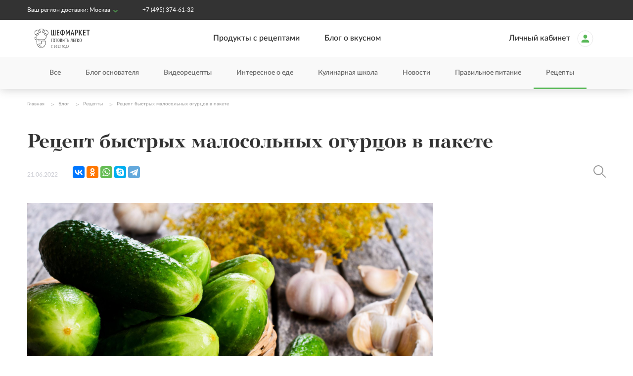

--- FILE ---
content_type: text/html; charset=UTF-8
request_url: https://www.chefmarket.ru/blog/recept-bystryh-malosolnyh-ogurcov-v-pakete/
body_size: 16989
content:
<!DOCTYPE html>
<html lang="ru-RU" class="no-js no-svg">
<head>
    <meta charset="UTF-8">
    <meta name="viewport" content="width=device-width, initial-scale=1">
    <link rel="profile" href="http://gmpg.org/xfn/11">
    <style>
        body {
            opacity:0;
        }
    </style>
    <script>(function(html){html.className = html.className.replace(/\bno-js\b/,'js')})(document.documentElement);</script>
<title>Рецепт малосольных огурцов в пакете от Шефмаркет</title>

<!-- All in One SEO Pack 2.5 by Michael Torbert of Semper Fi Web Designob_start_detected [-1,-1] -->
<meta name="description"  content="Одна из любимых многими освежающих закусок – это малосольные огурцы. Им найдется место и на праздничном столе, и во время простого обеда." />

<link rel="canonical" href="https://www.chefmarket.ru/blog/recept-bystryh-malosolnyh-ogurcov-v-pakete/" />
<!-- /all in one seo pack -->
<link rel='dns-prefetch' href='//www.chefmarket.ru' />
<link rel='dns-prefetch' href='//fonts.googleapis.com' />
<link rel='dns-prefetch' href='//s.w.org' />
<link rel="alternate" type="application/rss+xml" title="Кулинарный блог с рецептами - статьи от Шефмаркет &raquo; Лента" href="https://www.chefmarket.ru/blog/feed/" />
<link rel="alternate" type="application/rss+xml" title="Кулинарный блог с рецептами - статьи от Шефмаркет &raquo; Лента комментариев" href="https://www.chefmarket.ru/blog/comments/feed/" />
<link rel="alternate" type="application/rss+xml" title="Кулинарный блог с рецептами - статьи от Шефмаркет &raquo; Лента комментариев к &laquo;Рецепт быстрых малосольных огурцов в пакете&raquo;" href="https://www.chefmarket.ru/blog/recept-bystryh-malosolnyh-ogurcov-v-pakete/feed/" />
		<script type="text/javascript">
			window._wpemojiSettings = {"baseUrl":"https:\/\/s.w.org\/images\/core\/emoji\/2.4\/72x72\/","ext":".png","svgUrl":"https:\/\/s.w.org\/images\/core\/emoji\/2.4\/svg\/","svgExt":".svg","source":{"concatemoji":"https:\/\/www.chefmarket.ru\/blog\/wp-includes\/js\/wp-emoji-release.min.js?ver=4.9.5"}};
			!function(a,b,c){function d(a,b){var c=String.fromCharCode;l.clearRect(0,0,k.width,k.height),l.fillText(c.apply(this,a),0,0);var d=k.toDataURL();l.clearRect(0,0,k.width,k.height),l.fillText(c.apply(this,b),0,0);var e=k.toDataURL();return d===e}function e(a){var b;if(!l||!l.fillText)return!1;switch(l.textBaseline="top",l.font="600 32px Arial",a){case"flag":return!(b=d([55356,56826,55356,56819],[55356,56826,8203,55356,56819]))&&(b=d([55356,57332,56128,56423,56128,56418,56128,56421,56128,56430,56128,56423,56128,56447],[55356,57332,8203,56128,56423,8203,56128,56418,8203,56128,56421,8203,56128,56430,8203,56128,56423,8203,56128,56447]),!b);case"emoji":return b=d([55357,56692,8205,9792,65039],[55357,56692,8203,9792,65039]),!b}return!1}function f(a){var c=b.createElement("script");c.src=a,c.defer=c.type="text/javascript",b.getElementsByTagName("head")[0].appendChild(c)}var g,h,i,j,k=b.createElement("canvas"),l=k.getContext&&k.getContext("2d");for(j=Array("flag","emoji"),c.supports={everything:!0,everythingExceptFlag:!0},i=0;i<j.length;i++)c.supports[j[i]]=e(j[i]),c.supports.everything=c.supports.everything&&c.supports[j[i]],"flag"!==j[i]&&(c.supports.everythingExceptFlag=c.supports.everythingExceptFlag&&c.supports[j[i]]);c.supports.everythingExceptFlag=c.supports.everythingExceptFlag&&!c.supports.flag,c.DOMReady=!1,c.readyCallback=function(){c.DOMReady=!0},c.supports.everything||(h=function(){c.readyCallback()},b.addEventListener?(b.addEventListener("DOMContentLoaded",h,!1),a.addEventListener("load",h,!1)):(a.attachEvent("onload",h),b.attachEvent("onreadystatechange",function(){"complete"===b.readyState&&c.readyCallback()})),g=c.source||{},g.concatemoji?f(g.concatemoji):g.wpemoji&&g.twemoji&&(f(g.twemoji),f(g.wpemoji)))}(window,document,window._wpemojiSettings);
		</script>
		<style type="text/css">
img.wp-smiley,
img.emoji {
	display: inline !important;
	border: none !important;
	box-shadow: none !important;
	height: 1em !important;
	width: 1em !important;
	margin: 0 .07em !important;
	vertical-align: -0.1em !important;
	background: none !important;
	padding: 0 !important;
}
</style>
<link rel='stylesheet' id='fvp-frontend-css'  href='https://www.chefmarket.ru/blog/wp-content/plugins/featured-video-plus/styles/frontend.css?ver=2.3.3' type='text/css' media="print" onload="this.media='all'" />
<link rel='stylesheet' id='wp-postratings-css'  href='https://www.chefmarket.ru/blog/wp-content/themes/chefmarketblog/css/postratings-css.css?ver=1.85' type='text/css' media="print" onload="this.media='all'" />
<link rel='stylesheet' id='chefmarketblog-fonts-css'  href='https://fonts.googleapis.com/css?family=Libre+Franklin%3A300%2C300i%2C400%2C400i%2C600%2C600i%2C800%2C800i&#038;subset=latin%2Clatin-ext' type='text/css' media="print" onload="this.media='all'" />
<link rel='stylesheet' id='chefmarketblog-style-css'  href='https://www.chefmarket.ru/blog/wp-content/themes/chefmarketblog/style.css?ver=4.9.5' type='text/css' media="print" onload="this.media='all'" />
<link rel='stylesheet' id='chefmarketblog-owl-slider-css'  href='https://www.chefmarket.ru/blog/wp-content/themes/chefmarketblog/assets/css/owl.carousel.min.css?ver=4.9.5' type='text/css' media="print" onload="this.media='all'" />
<link rel='stylesheet' id='chefmarketblog-owl-theme-css'  href='https://www.chefmarket.ru/blog/wp-content/themes/chefmarketblog/assets/css/owl.theme.default.min.css?ver=4.9.5' type='text/css' media="print" onload="this.media='all'" />
<link rel='stylesheet' id='chefmarketblog-main-css'  href='https://www.chefmarket.ru/blog/wp-content/themes/chefmarketblog/assets/css/style.min.css?ver=4.9.5' type='text/css' media='all' />
<script type='text/javascript' src='https://www.chefmarket.ru/blog/wp-includes/js/jquery/jquery.js?ver=1.12.4'></script>
<script type='text/javascript' src='https://www.chefmarket.ru/blog/wp-includes/js/jquery/jquery-migrate.min.js?ver=1.4.1'></script>
<script type='text/javascript' src='https://www.chefmarket.ru/blog/wp-content/plugins/featured-video-plus/js/jquery.fitvids.min.js?ver=master-2015-08'></script>
<script type='text/javascript'>
/* <![CDATA[ */
var fvpdata = {"ajaxurl":"https:\/\/www.chefmarket.ru\/blog\/wp-admin\/admin-ajax.php","nonce":"13c50659ac","fitvids":"1","dynamic":"","overlay":"","opacity":"0.75","color":"b","width":"640"};
/* ]]> */
</script>
<script type='text/javascript' src='https://www.chefmarket.ru/blog/wp-content/plugins/featured-video-plus/js/frontend.min.js?ver=2.3.3'></script>
<!--[if lt IE 9]>
<script type='text/javascript' src='https://www.chefmarket.ru/blog/wp-content/themes/chefmarketblog/assets/js/html5.js'></script>
<![endif]-->
<link rel='https://api.w.org/' href='https://www.chefmarket.ru/blog/wp-json/' />
<link rel="EditURI" type="application/rsd+xml" title="RSD" href="https://www.chefmarket.ru/blog/xmlrpc.php?rsd" />
<link rel="wlwmanifest" type="application/wlwmanifest+xml" href="https://www.chefmarket.ru/blog/wp-includes/wlwmanifest.xml" /> 
<link rel='prev' title='Деревенские маринованные огурцы' href='https://www.chefmarket.ru/blog/derevenskie-marinovannye-ogurcy/' />
<link rel='next' title='Универсальный соус для пикника' href='https://www.chefmarket.ru/blog/universalnyj-sous-dlja-piknika/' />
<meta name="generator" content="WordPress 4.9.5" />
<link rel='shortlink' href='https://www.chefmarket.ru/blog/?p=26090' />
<link rel="alternate" type="application/json+oembed" href="https://www.chefmarket.ru/blog/wp-json/oembed/1.0/embed?url=https%3A%2F%2Fwww.chefmarket.ru%2Fblog%2Frecept-bystryh-malosolnyh-ogurcov-v-pakete%2F" />
<link rel="alternate" type="text/xml+oembed" href="https://www.chefmarket.ru/blog/wp-json/oembed/1.0/embed?url=https%3A%2F%2Fwww.chefmarket.ru%2Fblog%2Frecept-bystryh-malosolnyh-ogurcov-v-pakete%2F&#038;format=xml" />
<script type="text/javascript">var ajaxurl = "https://www.chefmarket.ru/blog/wp-admin/admin-ajax.php";</script>		<style>
			.no-js img.lazyload { display: none; }
			figure.wp-block-image img.lazyloading { min-width: 150px; }
							.lazyload, .lazyloading { opacity: 0; }
				.lazyloaded {
					opacity: 1;
					transition: opacity 400ms;
					transition-delay: 0ms;
				}
					</style>
		<link rel="pingback" href="https://www.chefmarket.ru/blog/xmlrpc.php">
<style type="text/css">.broken_link, a.broken_link {
	text-decoration: line-through;
}</style><link rel="icon" href="https://www.chefmarket.ru/blog/wp-content/uploads/2018/08/favicon-new-100x100.png" sizes="32x32" />
<link rel="icon" href="https://www.chefmarket.ru/blog/wp-content/uploads/2018/08/favicon-new.png" sizes="192x192" />
<link rel="apple-touch-icon-precomposed" href="https://www.chefmarket.ru/blog/wp-content/uploads/2018/08/favicon-new.png" />
<meta name="msapplication-TileImage" content="https://www.chefmarket.ru/blog/wp-content/uploads/2018/08/favicon-new.png" />
		<style type="text/css" id="wp-custom-css">
			#snippet-box {
	display: none!important;}

.social-link.grey-icon.ok{
    background-image:url(/blog/wp-content/themes/chefmarketblog/assets/images/socials/ok.svg)
}
.social-link.grey-icon.ok:hover{
    background-image:url(/blog/wp-content/themes/chefmarketblog/assets/images/socials/ok_color.svg)
}
.social-link.ok_color {
    background-image:url(/blog/wp-content/themes/chefmarketblog/assets/images/socials/ok_color.svg);
    background-repeat: no-repeat;
}		</style>
	    <!-- Google Tag Manager -->
    <script>(function(w,d,s,l,i){w[l]=w[l]||[];w[l].push({'gtm.start':
        new Date().getTime(),event:'gtm.js'});var f=d.getElementsByTagName(s)[0],
      j=d.createElement(s),dl=l!='dataLayer'?'&l='+l:'';j.async=true;j.src=
      'https://www.googletagmanager.com/gtm.js?id='+i+dl;f.parentNode.insertBefore(j,f);
    })(window,document,'script','dataLayer','GTM-TQHRCDS');
    </script>
    <!-- End Google Tag Manager -->
    <!-- Mindbox -->
    <script>
    mindbox = window.mindbox || function() { mindbox.queue.push(arguments); };
    mindbox.queue = mindbox.queue || [];
    mindbox('create');
    </script>
    <script src="https://api.mindbox.ru/scripts/v1/tracker.js" async></script>
    <!-- End Mindbox -->
    <meta property="og:image" content="https://www.chefmarket.ru/blog/wp-content/uploads/2021/08/fresh-salted-cucumbers-1-e1628004833713.jpg"><meta property="og:description" content="Одна из любимых многими освежающих закусок – это малосольные огурцы. Им найдется место и на праздничном столе, и во время простого обеда.">        <meta property="og:title" content="Рецепт малосольных огурцов в пакете от Шефмаркет"></head>

<body class="post-template-default single single-post postid-26090 single-format-standard group-blog has-sidebar colors-light">
<!-- Google Tag Manager (noscript) -->
<noscript>
<iframe src="https://www.googletagmanager.com/ns.html?id=GTM-TQHRCDS"
  height="0" width="0" style="display:none;visibility:hidden"></iframe>
</noscript>
<!-- End Google Tag Manager (noscript) -->

<div class="overlay"></div>

<header class="header">
    <header class="top">
    <div class="page-wrapper">
        <div class="page-wrapper_inner">
            <div class="header-row">
                <div class="header-group city-phone">
                    <div class="header__city">
                        Ваш регион доставки: <span class="city opener" data-tooltip="city" data-tooltip-content="#tooltip_city" id="header_city_name">Москва</span>
                        <div style="display: none">
                            <div id="tooltip_city">
                                <ul class="header__city-list tooltipped">
                                    <li><a href="#msk" data-js="select-city" data-phone="+7 (495) 374-61-32" data-tel="tel:84953746132">Москва</a></li>
                                    <li><a href="#spb" data-js="select-city" data-phone="+7 (812) 407-24-73" data-tel="tel:88124072473">Санкт-Петербург</a></li>
                                    <li><a href="#nng" data-js="select-city" data-phone="8 (800) 333-26-32"  data-tel="tel:88003332632">Нижний Новгород</a></li>
                                </ul>
                            </div>
                        </div>
                    </div>
                    <div class="header__phone">
                        <a class="white-text" id="header_phone" href="#"></a>
                    </div>
                </div>
                <div class="header-group links">
                    <div class="header__links">
                        <!--
                        <a href="" class="white-text icon warranty">Гарантия свежести продуктов</a>
                        <a href="" class="white-text icon cookers">Лучшие шеф-повора</a>
                        -->
                    </div>
                </div>
            </div>
        </div>
    </div>
</header>
    <header class="menu">
  <div class="page-wrapper">
    <div class="page-wrapper_inner">
      <div class="header-row">
        <a class="header__logo" href="/">
          <img class="logo svg" width="141" height="80"
               src="https://www.chefmarket.ru/blog/wp-content/themes/chefmarketblog/assets/images/logo.svg"
               alt="Шефмаркет">
        </a>
        <ul class="header__menu">
                          <li><a href="https://www.chefmarket.ru/">Продукты с рецептами</a></li>
                          <li><a href="https://www.chefmarket.ru/blog/">Блог о вкусном</a></li>
                    </ul>

        <ul class="header__menu enter">
          <li><a href="https://www.chefmarket.ru?from=blog">
              <span id="welcome_text" class="header__person__text">Личный кабинет</span>
              <img class="header__person__logo"
                   src="https://www.chefmarket.ru/blog/wp-content/themes/chefmarketblog/assets/images/icons/person.svg" width="33"
                   height="34"/>
            </a></li>
        </ul>
        <div class="header__mobile-menu" data-js="open-menu">
          <div class="icon-open" data-js="open-mobile-menu">Меню</div>
          <div class="icon-close" data-js="close-mobile-menu"></div>
        </div>
      </div>

    </div>
  </div>
</header>

<div id="mobile-menu" class="mobile-menu">
  <ul class="sidenav-section white">
    <li class="current-city" data-js="current-city-item">
      <a class="city-toggle" data-js="open-city">Ваш регион доставки: <span
                id="header_city_name_mobile">Москва</span></a>
    </li>
    <li class="city-list">
      <a class="menu-item city" data-js="select-city" href="#msk">Москва</a>
      <a class="menu-item city" data-js="select-city" href="#spb">Санкт-Петербург</a>
      <a class="menu-item city" data-js="select-city" href="#nng">Нижний Новгород</a>
    </li>
    <li>
      <div class="divider"></div>
    </li>
              <li><a class="menu-item" href="https://www.chefmarket.ru/">Продукты с рецептами</a></li>
              <li><a class="menu-item" href="https://www.chefmarket.ru/blog/">Блог о вкусном</a></li>
          <li><a class="menu-item" href="https://www.chefmarket.ru?from=blog">
        <span id="welcome_text" class="header__person__text">Личный кабинет</span>
        <img class="header__person__logo"
             src="https://www.chefmarket.ru/blog/wp-content/themes/chefmarketblog/assets/images/icons/person.svg" width="33"
             height="34"/>
      </a></li>
  </ul>

  <div class="sidenav-section links">
    <div class="phone"><a class="grey-text" href="tel:84953746132">+7 (495) 374-61-32</a></div>
    <p>Вы можете связаться с нами, удобным способом:</p>
    <div class="header-social-buttons">
        <a
  class="social-link color-icon medium tt_color"
  href="https://t.me/chefmarket_rus"
  target="_blank"
  rel="nofollow"
></a>
<a
  class="social-link color-icon medium vk"
  href="https://vk.com/chefmarket"
  target="_blank"
  rel="nofollow"
></a>
<a
  class="social-link grey-icon medium ok_color"
  href="https://ok.ru/group/62290559500407"
  target="_blank"
  rel="nofollow"
></a>
<a
  class="social-link grey-icon medium youtube_color"
  href="https://www.youtube.com/user/chefmarketvideo"
  target="_blank"
  rel="nofollow"
></a>
<a
  class="social-link grey-icon medium zen_color"
  href="https://zen.yandex.ru/chefmarket.ru"
  target="_blank"
  rel="nofollow"
></a>
    </div>
    <div class="store-buttons">
        <a
  class="store-button google-play"
  href="https://play.google.com/store/apps/details?id=com.chefmarket"
  target="_blank"
  rel="nofollow"
></a>
<a
  class="store-button app-store"
  href="https://apps.apple.com/ru/app/шефмаркет/id1080356535"
  target="_blank"
  rel="nofollow"
></a>
    </div>
  </div>
</div>
    
<header class="themes">
    <div class="page-wrapper">
        <div class="page-wrapper_inner">
            <div class="header-row">
                <ul class="header__menu sub-menu owl-carousel themes-slider" data-slider="header-themes">
                    <li ><a href="/blog/">Все</a></li>
                                            <li ><a href="https://www.chefmarket.ru/blog/category/blog-osnovatel-a/">Блог основателя</a></li>
                                            <li ><a href="https://www.chefmarket.ru/blog/category/videorecepty/">Видеорецепты</a></li>
                                            <li ><a href="https://www.chefmarket.ru/blog/category/interesnoe-o-ede/">Интересное о еде</a></li>
                                            <li ><a href="https://www.chefmarket.ru/blog/category/kulinarnaja-shkola/">Кулинарная школа</a></li>
                                            <li ><a href="https://www.chefmarket.ru/blog/category/novosti/">Новости</a></li>
                                            <li ><a href="https://www.chefmarket.ru/blog/category/pravilnoe-pitanie/">Правильное питание</a></li>
                                            <li class="active"><a href="https://www.chefmarket.ru/blog/category/recepty/">Рецепты</a></li>
                                    </ul>
            </div>
        </div>
    </div>
</header>

<script>
  (function ($) {
    ThemesMenuSlider = $('[data-slider="header-themes"]');
    ThemesMenuSlider.on('initialized.owl.carousel', function(event) {
      setTimeout(function() {
        ThemesMenuSlider.trigger('to.owl.carousel', [7, 0]);
        ThemesMenuSlider.fadeTo(300, 1);
      }, 200);
    });
  })(jQuery);
</script>


<header class="themes--mobile">
    <a href="" class="open-themes" data-js="open-themes">
        <span>Все разделы</span>
    </a>
    <ul class="themes-menu" data-js="themes-menu-mobile">
                    <li ><a href="https://www.chefmarket.ru/blog/category/blog-osnovatel-a/">Блог основателя</a></li>
                    <li ><a href="https://www.chefmarket.ru/blog/category/videorecepty/">Видеорецепты</a></li>
                    <li ><a href="https://www.chefmarket.ru/blog/category/interesnoe-o-ede/">Интересное о еде</a></li>
                    <li ><a href="https://www.chefmarket.ru/blog/category/kulinarnaja-shkola/">Кулинарная школа</a></li>
                    <li ><a href="https://www.chefmarket.ru/blog/category/novosti/">Новости</a></li>
                    <li ><a href="https://www.chefmarket.ru/blog/category/pravilnoe-pitanie/">Правильное питание</a></li>
                    <li class="active"><a href="https://www.chefmarket.ru/blog/category/recepty/">Рецепты</a></li>
            </ul>
  <div class="page-wrapper search-mobile">
    <div class="search-row">
      <div class="search-wrp">
          <form role="search" method="get" class="search-form" action="https://www.chefmarket.ru/blog/" >
    <a class="search-icon" href="#"><i></i></a>
    <input class="search-field" value="" name="s" id="s" placeholder="Поиск по блогу" />
    <a class="close-icon" href="#"><i></i></a>
     </form>        <div class="search-form-bottom-border"></div>
      </div>
    </div>
  </div>

</header>
</header>
<div class="navigation-bottom-bar">
    <a href="https://www.chefmarket.ru/menus" class="navigation-bottom-bar__button">
        <div class="navigation-bottom-bar__button__icon">
            <svg width="32" height="32" viewBox="0 0 32 32" fill="none" xmlns="http://www.w3.org/2000/svg">
                <path fill-rule="evenodd" clip-rule="evenodd"
                      d="M10.5596 11.9969V6.99949C10.5596 6.44749 10.9416 6 11.4129 6C11.8842 6 12.2662 6.44749 12.2662 6.99949V11.9969C12.2662 12.5489 11.8842 12.9964 11.4129 12.9964C10.9416 12.9964 10.5596 12.5489 10.5596 11.9969ZM13.12 7.14199V11.8539C13.12 13.0469 12.3468 13.9956 11.4133 13.9956C10.4799 13.9956 9.70667 13.0469 9.70667 11.8539V7.14199C9.70667 6.58999 9.32462 6.14251 8.85333 6.14251C8.38205 6.14251 8 6.58999 8 7.14199V11.8539C8 13.7759 9.0826 15.4037 10.5596 15.8644V25.99C10.5596 26.542 10.9416 26.9895 11.4129 26.9895C11.8842 26.9895 12.2662 26.542 12.2662 25.99V15.8646C13.7436 15.4044 14.8267 13.7762 14.8267 11.8539V7.14199C14.8267 6.58999 14.4446 6.14251 13.9733 6.14251C13.502 6.14251 13.12 6.58999 13.12 7.14199Z"
                      fill="#CECECE"/>
                <path fill-rule="evenodd" clip-rule="evenodd"
                      d="M19.9538 15.8784C18.4745 15.4243 17.3875 13.8083 17.3875 11.8966C17.3875 9.3616 18.9291 6.01074 20.8008 6.01074C22.6725 6.01074 24.2141 9.3616 24.2141 11.8966C24.2141 13.8087 23.1267 15.4249 21.6469 15.8786C21.6514 15.9201 21.6537 15.9624 21.6537 16.0053V26.0002C21.6537 26.5522 21.2716 26.9997 20.8004 26.9997C20.3291 26.9997 19.947 26.5522 19.947 26.0002V16.0053C19.947 15.9623 19.9493 15.92 19.9538 15.8784ZM20.8011 14.0067C21.7366 14.0067 22.5078 13.07 22.5078 11.8967C22.5078 10.3192 21.4453 8.00977 20.8011 8.00977C20.157 8.00977 19.0945 10.3192 19.0945 11.8967C19.0945 13.07 19.8657 14.0067 20.8011 14.0067Z"
                      fill="#CECECE"/>
            </svg>
        </div>
        <div class="navigation-bottom-bar__button__label">
            Меню
        </div>
    </a>
    <a href="https://www.chefmarket.ru/delivery" class="navigation-bottom-bar__button">
        <div class="navigation-bottom-bar__button__icon">
            <svg width="32" height="32" viewBox="0 0 32 32" fill="none" xmlns="http://www.w3.org/2000/svg">
                <path fill-rule="evenodd" clip-rule="evenodd" d="M20.6753 12.51L20.403 12.4848V8.04006C20.403 7.6406 20.0658 7.2998 19.6207 7.2998H4.08758C3.64363 7.2998 3.30448 7.63987 3.30005 8.04151V22.4201C3.30005 22.8196 3.6372 23.1604 4.08228 23.1604H6.72345L6.77759 23.3921C7.08644 24.7141 8.26861 25.6998 9.67379 25.6998C11.0797 25.6998 12.2661 24.7135 12.5697 23.3931L12.6233 23.1604H20.8189L20.8731 23.3921C21.1819 24.7141 22.3641 25.6998 23.7693 25.6998C25.1803 25.6998 26.3615 24.7138 26.6652 23.3931L26.7188 23.1604H27.9178C28.3629 23.1604 28.7001 22.8196 28.7001 22.4201V19.4778C28.7001 19.4094 28.6922 19.3461 28.6747 19.2856C27.0848 13.776 22.7662 12.7035 20.6753 12.51ZM20.4083 21.6747V13.9471L20.7408 13.9834C22.4297 14.1679 26.1244 15.327 27.1276 19.5519C27.1605 19.6914 27.1733 19.8818 27.1781 20.0683C27.1831 20.2612 27.18 20.4739 27.1739 20.6695C27.1693 20.8179 27.163 20.9581 27.1571 21.0747L27.0488 21.591C27.0139 21.6197 26.9118 21.6657 26.8409 21.6747H26.5674L26.4878 21.498C26.0196 20.4587 24.9778 19.737 23.7746 19.737C22.5663 19.737 21.5297 20.4584 21.0614 21.498L20.9817 21.6747H20.4083ZM6.88624 21.6798H4.86981V8.78032H18.8385V21.6798H12.4666L12.387 21.5031C11.9188 20.4638 10.877 19.7421 9.67379 19.7421C8.47108 19.7421 7.43432 20.4633 6.96588 21.5031L6.88624 21.6798ZM25.1727 22.721C25.1727 23.5258 24.5678 24.2193 23.7693 24.2193C22.97 24.2193 22.3658 23.5199 22.3658 22.721C22.3658 21.9161 22.9708 21.2226 23.7693 21.2226C24.5624 21.2226 25.1727 21.9211 25.1727 22.721ZM11.0825 22.721C11.0825 23.5258 10.4776 24.2193 9.67909 24.2193C8.88222 24.2193 8.26978 23.5223 8.27565 22.7197C8.27627 21.9154 8.88098 21.2226 9.67909 21.2226C10.4722 21.2226 11.0825 21.9211 11.0825 22.721Z" fill="#CECECE"/>
            </svg>
        </div>
        <div class="navigation-bottom-bar__button__label">
            Доставка
        </div>
    </a>
    <a href="https://www.chefmarket.ru/how-it-works" class="navigation-bottom-bar__button">
        <div class="navigation-bottom-bar__button__icon">
            <svg width="28" height="28" viewBox="0 0 28 28" fill="none" xmlns="http://www.w3.org/2000/svg">
                <path d="M14.2559 4.66699C11.5579 4.66699 9.51627 5.7972 7.98502 8.05762C7.29231 9.07845 7.51106 10.4639 8.49544 11.2295L9.8444 12.2503C10.209 12.542 10.7194 12.7243 11.1934 12.7243C10.7923 13.417 10.5736 14.1826 10.5736 15.0576V15.4951C10.5736 16.0785 10.7923 16.6253 11.1569 17.0264C10.5371 17.7191 10.209 18.5941 10.209 19.542C10.209 21.6566 11.8861 23.3337 14.0006 23.3337C16.0788 23.3337 17.7923 21.6566 17.7923 19.542C17.7923 18.5941 17.4277 17.7191 16.8079 17.0264C17.1361 16.6982 17.3548 16.2243 17.3913 15.7503C18.4121 15.1305 20.8913 13.9639 20.8913 10.7191C20.8913 7.29199 17.5736 4.66699 14.2559 4.66699ZM14.0006 21.5837C12.8704 21.5837 11.959 20.6722 11.959 19.542C11.959 18.4482 12.8704 17.5003 14.0006 17.5003C15.0944 17.5003 16.0423 18.4482 16.0423 19.542C16.0423 20.6722 15.0944 21.5837 14.0006 21.5837ZM15.6413 15.167V15.4951C15.6413 15.7868 15.3861 16.042 15.0944 16.042H12.8704C12.5788 16.042 12.3236 15.7868 12.3236 15.4951V15.0576C12.3236 13.3441 13.5996 12.6514 14.584 12.1045C15.459 11.6305 15.9694 11.3024 15.9694 10.6826C15.9694 9.84408 14.9121 9.2972 14.0371 9.2972C12.9434 9.2972 12.3965 9.84408 11.7038 10.7555C11.485 10.9743 11.1204 11.0472 10.9017 10.8285L9.55273 9.84408C9.29752 9.66178 9.26106 9.2972 9.4069 9.04199C10.5736 7.36491 11.9954 6.41699 14.2559 6.41699C16.6256 6.41699 19.1413 8.27637 19.1413 10.7191C19.1413 13.9274 15.6413 14.0003 15.6413 15.167Z" fill="#CECECE"/>
            </svg>
        </div>
        <div class="navigation-bottom-bar__button__label">
            О сервисе
        </div>
    </a>
    <a href="https://www.chefmarket.ru/promo-set" class="navigation-bottom-bar__button">
        <div class="navigation-bottom-bar__button__icon">
            <svg width="28" height="28" viewBox="0 0 28 28" fill="none" xmlns="http://www.w3.org/2000/svg">
                <path d="M17.099 11.3024L16.698 10.9014C16.4792 10.6826 16.0782 10.6826 15.8595 10.9014L10.8647 15.8962C10.6459 16.1149 10.6459 16.516 10.8647 16.7347L11.2657 17.1357C11.4845 17.3545 11.8855 17.3545 12.1042 17.1357L17.099 12.141C17.3178 11.9222 17.3178 11.5212 17.099 11.3024ZM11.6667 12.8337C12.2865 12.8337 12.8334 12.3232 12.8334 11.667C12.8334 11.0472 12.2865 10.5003 11.6667 10.5003C11.0105 10.5003 10.5001 11.0472 10.5001 11.667C10.5001 12.3232 11.0105 12.8337 11.6667 12.8337ZM16.3334 15.167C15.6772 15.167 15.1667 15.7139 15.1667 16.3337C15.1667 16.9899 15.6772 17.5003 16.3334 17.5003C16.9532 17.5003 17.5001 16.9899 17.5001 16.3337C17.5001 15.7139 16.9532 15.167 16.3334 15.167ZM23.3334 14.0003C23.3334 12.6878 22.6407 11.5212 21.6199 10.8649C21.8751 9.66178 21.5105 8.34928 20.599 7.40137C19.6511 6.48991 18.3386 6.12533 17.1355 6.38053C16.4792 5.3597 15.3126 4.66699 14.0001 4.66699C12.6511 4.66699 11.4845 5.3597 10.8282 6.38053C9.62508 6.12533 8.31258 6.48991 7.40112 7.40137C6.45321 8.34928 6.08862 9.66178 6.34383 10.8649C5.323 11.5212 4.66675 12.6878 4.66675 14.0003C4.66675 15.3493 5.323 16.516 6.34383 17.1722C6.08862 18.3753 6.45321 19.6878 7.40112 20.5993C8.31258 21.5472 9.62508 21.9118 10.8282 21.6566C11.4845 22.6774 12.6511 23.3337 14.0001 23.3337C15.3126 23.3337 16.4792 22.6774 17.1355 21.6566C18.3386 21.9118 19.6511 21.5472 20.599 20.5993C21.5105 19.6878 21.8751 18.3753 21.6199 17.1722C22.6407 16.516 23.3334 15.3493 23.3334 14.0003ZM19.3595 16.2607C19.6876 16.9899 20.4897 18.266 19.3595 19.3962C18.3386 20.417 17.3178 19.9066 16.224 19.3962C15.9324 20.1618 15.5678 21.5837 14.0001 21.5837C12.323 21.5837 11.9949 20.0524 11.7397 19.3962C10.974 19.7607 9.73446 20.4899 8.60425 19.3597C7.43758 18.193 8.31258 16.8805 8.60425 16.2607C7.83862 15.9691 6.41675 15.6045 6.41675 14.0003C6.41675 12.3597 7.948 12.0316 8.60425 11.7764C8.27612 11.0472 7.5105 9.77116 8.64071 8.64095C9.80737 7.47428 11.1199 8.34928 11.7397 8.64095C12.0313 7.87533 12.3959 6.41699 14.0001 6.41699C15.6407 6.41699 15.9688 7.9847 16.224 8.64095C16.9532 8.31283 18.2292 7.5472 19.3595 8.67741C20.5261 9.84408 19.6511 11.1566 19.3595 11.7764C20.1251 12.068 21.547 12.4326 21.547 14.0368C21.547 15.6774 20.0157 16.0055 19.3595 16.2607Z" fill="#CECECE"/>
            </svg>
        </div>
        <div class="navigation-bottom-bar__button__label">
            Промосет
        </div>
    </a>
    <a href="https://www.chefmarket.ru/mission" class="navigation-bottom-bar__button">
        <div class="navigation-bottom-bar__button__icon">
            <svg width="28" height="28" viewBox="0 0 28 28" fill="none" xmlns="http://www.w3.org/2000/svg">
                <path d="M22.7508 10.9379L17.4279 10.1723L15.0216 5.32331C14.6206 4.48477 13.381 4.44831 12.9435 5.32331L10.5737 10.1723L5.21435 10.9379C4.26643 11.0837 3.90185 12.2504 4.59456 12.9431L8.42268 16.6983L7.51122 21.9848C7.36539 22.9327 8.38622 23.6619 9.22477 23.2244L14.0008 20.7087L18.7404 23.2244C19.5789 23.6619 20.5998 22.9327 20.4539 21.9848L19.5425 16.6983L23.3706 12.9431C24.0633 12.2504 23.6987 11.0837 22.7508 10.9379ZM17.6466 16.0785L18.5216 21.1098L14.0008 18.74L9.44352 21.1098L10.3185 16.0785L6.63622 12.5056L11.7039 11.7764L14.0008 7.18269L16.2612 11.7764L21.3289 12.5056L17.6466 16.0785Z" fill="#CECECE"/>
            </svg>
        </div>
        <div class="navigation-bottom-bar__button__label">
            Миссия
        </div>
    </a>
</div>
<section class="page-section">

<div class="breadcrumb-row">
    <div class="page-wrapper">
        <div class="page-wrapper_inner" itemscope itemtype="http://schema.org/BreadcrumbList">
            <span class="breadcrumb" itemprop="itemListElement" itemscope itemtype="http://schema.org/ListItem">
                <a href="/"  itemprop="item">
                    <span itemprop="name">Главная</span>
                    <meta itemprop="position" content="1" />
                </a>
            </span>
            <span class="breadcrumb" itemprop="itemListElement" itemscope itemtype="http://schema.org/ListItem">
                <a   href="https://www.chefmarket.ru/blog/" itemprop="item" >
                    <span itemprop="name">Блог</span>
                    <meta itemprop="position" content="2" />
                </a>
            </span>
                            <span class="breadcrumb" itemprop="itemListElement" itemscope itemtype="http://schema.org/ListItem">
                    <a  href="https://www.chefmarket.ru/blog/category/recepty/" itemprop="item">
                        <span itemprop="name">Рецепты</span>
                        <meta itemprop="position" content="3" />
                    </a>
                </span>
                        <span class="breadcrumb">Рецепт быстрых малосольных огурцов в пакете</span>
        </div>
    </div>
</div>

        <div class="mb-mobile-only">
<div data-popmechanic-embed="103539"></div>
  <style scoped>
    .mb-mobile-only {
      display: none;
    }
    @media (max-width: 900px) {
      .mb-mobile-only {
        display: block;
      }
    }
  </style>
</div><section class="inner-page">
    <div class="page-wrapper">
        <div class="page-wrapper_inner">

          <header class="entry-header">
              <h1 class="entry-title">Рецепт быстрых малосольных огурцов в пакете</h1><div class="entry-date"><time class="entry-date published updated" datetime="2022-06-21T09:00:14+00:00">21.06.2022</time><div class="ya-share2 entry-date-icons" data-services="vkontakte,odnoklassniki,whatsapp,skype,telegram"></div></div>            <div class="page-wrapper single-search hidden-mobile">
              <div class="search-row">
                <div class="search-wrp hidden">
                    <form role="search" method="get" class="search-form" action="https://www.chefmarket.ru/blog/" >
    <a class="search-icon" href="#"><i></i></a>
    <input class="search-field" value="" name="s" id="s" placeholder="Поиск по блогу" />
    <a class="close-icon" href="#"><i></i></a>
     </form>                  <div class="search-form-bottom-border"></div>
                </div>
              </div>
            </div>
          </header>
            <div class="inner-page-layout">
                <div id="primary" class="content-area">
                    <main id="main" class="site-main" role="main">
                      
<article id="post-26090" class="post-26090 post type-post status-publish format-standard has-post-thumbnail hentry category-recepty tag-vkusno tag-vkusnyj tag-gotovit tag-prigotavlivat tag-prigotovlenie tag-prostoj tag-raznoe tag-pravilnoe-pitanie tag-salaty tag-sdelat">
            <img width="2000" height="1200" src="https://www.chefmarket.ru/blog/wp-content/uploads/2021/08/fresh-salted-cucumbers-1-2000x1200.jpg"  alt="Огурцы, маринованные в виноградном соке" sizes="100vw" class="entry-thumbnail wp-post-image no-lazyload" />    
    <!-- Generate this for the_content() -->
    <div class="entry-table-contents">
            </div>

    <div class="entry-content">
        <p>Одна из любимых многими освежающих закусок – это малосольные огурцы. Им найдется место и на праздничном столе, и во время простого обеда. Классический рецепт засолки огурцов довольно трудоемкий и затратный по времени: выдержка огурцов в банке или бочке порой занимает месяца. Тут на помощь может прийти быстрый вариант приготовления: по времени подготовки он занимает 15 минут, а по времени маринования всего 2 часа, но на вкус огурцы получаются ничуть не хуже. Для рецепта не требуется никаких специальных навыков или кухонной утвари, все ингредиенты простые, а сам он довольно легкий в исполнении.</p>
<h2>Рецепт быстрых малосольных огурцов в пакете</h2>
<p>Данный вариант не предполагает емкости для засолки, достаточно простого пластикового пакета. Рецепт представляет из себя классическую схему приготовления. При желании можно добавить различные специи и приправы по вкусу.</p>
<h3>Список продуктов:</h3>
<ul>
<li>средние/мелкие по размеру огурцы – 1 кг;</li>
<li>крупная засолочная соль – 1 ст.л.;</li>
<li>белый сахар – 1 ч.л.;</li>
<li>свежий чеснок – 3 дольки;</li>
<li>черный или душистый перец горошком – 5 горошин;</li>
<li>свежий или сушеный укроп – 30 г (свежего) или 3 г (сушеного);</li>
</ul>
<figure id="attachment_12332" style="width: 300px" class="wp-caption alignnone"><img  src="https://www.chefmarket.ru/blog/wp-content/uploads/2019/08/secret-1-300x200.jpg" alt="Рецепт быстрых малосольных огурцов в пакете" width="300" height="200" class="size-medium wp-image-12332 no-lazyload" /><figcaption class="wp-caption-text">Рецепт быстрых малосольных огурцов в пакете</figcaption></figure>
<h3>Порядок действий:</h3>
<ol>
<li>Чтобы малосольные огурцы получились хрустящими, необходимо предварительно вымытые плоды оставить на пару часов в холодной воде. Важно, чтобы огурцы были полностью в воде, для этой цели можно использовать кастрюлю или таз. Если они будут всплывать – можно придавить их небольшим грузоv, например, доской. Но нужно соблюдать осторожность и не сжимать плоды, а просто слегка притопить их в воде. Это позволит им впитать жидкость и стать более сочными.</li>
<li>После замачивания огурцы нужно просушить и порезать любым удобным способом. Стоит отметить, что, чем меньше огурцы по размеру, тем быстрее и эффективнее пройдет процесс засолки. Не стоит совсем мельчить и резать как на салат, достаточно порезать на полусантиметровые круги или дольки. Можно сделать их и более крупными, например, разрезав огурцы пополам, это допускается, но в таком случае процесс маринования будет больше.</li>
<li>Чеснок, предварительно очистив, нужно измельчить на терке или с помощью чесночного пресса. Можно также порезать и ножом, но в таком случае придется постараться сделать это максимально мелко. Поскольку рецепт быстрый, важно, чтобы все ингредиенты были хорошо измельченными для лучшей абсорбции огурцами вкуса и аромата.</li>
<li>Горошины перца необходимо размельчить в ступке или мельнице. Если их под рукой нет, можно воспользоваться ножом или скалкой. Для этого горошины нужно поместить в пакет или тонкую чистую ткань и надавить на них скалкой или плоской стороной ножа. При использовании магазинного молотого перца аромат передается слабее, чем от только что размельченного.</li>
<li>Если укроп свежий, сначала его нужно промыть и удалить жесткие части. После обсушить и измельчить ножом или в блендере. Если укроп сушеный, достаточно будет измельчить его руками или с помощью скалки.</li>
<li>В чистый пакет сложить все приготовленные заранее ингредиенты вместе со специями. Крепко завязав пакет, необходимо аккуратно распределить смесь внутри, чтобы специи равномерно покрыли каждый огурец.</li>
<li>Завязанный пакет нужно убрать в холодильник. Чем дольше выдерживать огурцы в холодильнике, тем лучше они промаринуются, но минимально для некрупных долек будет достаточно и 2-х часов (для крупных – 3,5). Если для рецепта используются целые корнишоны, то время выдержки увеличивается до 4 часов. После отведенного времени огурцы можно подавать к столу.</li>
</ol>
<p><span id="more-26090"></span></p>
<blockquote>
<p class="article-render__block article-render__block_unstyled">
<blockquote>
<p class="article-render__block article-render__block_unstyled"><strong><i>Вам также может понравиться:</i></strong></p>
<p class="entry-title" style="text-align: left;"><strong><em><a href="https://www.chefmarket.ru/blog/recepty-hrustjashhih-ogurcov-na-zimu-na-litrovuju-banku/">Рецепты хрустящих огурцов на зиму на литровую банку</a></em></strong></p>
<p style="text-align: left;"><strong><em><a href="https://www.chefmarket.ru/blog/domashnie-sousy-na-zimu/">Домашние соусы на зиму</a></em></strong></p>
<p style="text-align: left;"><strong><em><a href="https://www.chefmarket.ru/blog/11-sposobov-primenenija-limona/">11 способов применения лимона</a></em></strong></p>
</blockquote>
<p class="article-render__block article-render__block_unstyled"><span><i>Нравятся наши статьи? Подписывайтесь, ставьте лайки и ищите</i></span><span> </span><span></span><a class="article-link" href="https://www.chefmarket.ru/?utm_source=zen_yandex&amp;utm_campaign=zenseo&amp;utm_medium=article&amp;utm_content=%D0%92%D0%BA%D1%83%D1%81%D0%BD%D0%B5%D0%B9%D1%88%D0%B0%D1%8F%20%D0%B0%D0%B4%D0%B6%D0%B8%D0%BA%D0%B0%20%D0%BD%D0%B0%20%D0%B7%D0%B8%D0%BC%D1%83.%20%D0%9F%D0%BE%D0%BB%D1%83%D1%87%D0%B0%D0%B5%D1%82%D1%81%D1%8F%20%D0%BE%D1%87%D0%B5%D0%BD%D1%8C%20%D0%B2%D0%BA%D1%83%D1%81%D0%BD%D0%BE!&amp;utm_term=%D0%B2%D0%BA%D1%83%D1%81%D0%BD%D1%8B%D0%B5%20%D0%B8%20%D0%BF%D0%BE%D0%BB%D0%B5%D0%B7%D0%BD%D1%8B%D0%B5%20%D0%B8%D0%B4%D0%B5%D0%B8%20%D0%BD%D0%B0%20chefmarket.ru" target="_blank" rel="noopener nofollow"><i>вкусные и полезные идеи на chefmarket.ru</i></a><span> </span><span><i>🙂</i></span></p>
<p class="article-render__block article-render__block_unstyled"><span>Новая неделя – новое меню! 60 блюд на выбор. </span><span></span><a class="article-link" href="https://www.chefmarket.ru/5dinners-original?utm_source=zen_yandex&amp;utm_campaign=zenseo&amp;utm_medium=article&amp;utm_content=%D0%92%D0%BA%D1%83%D1%81%D0%BD%D0%B5%D0%B9%D1%88%D0%B0%D1%8F%20%D0%B0%D0%B4%D0%B6%D0%B8%D0%BA%D0%B0%20%D0%BD%D0%B0%20%D0%B7%D0%B8%D0%BC%D1%83.%20%D0%9F%D0%BE%D0%BB%D1%83%D1%87%D0%B0%D0%B5%D1%82%D1%81%D1%8F%20%D0%BE%D1%87%D0%B5%D0%BD%D1%8C%20%D0%B2%D0%BA%D1%83%D1%81%D0%BD%D0%BE!&amp;utm_term=%D0%A3%D1%81%D0%BF%D0%B5%D0%B9%D1%82%D0%B5%20%D0%B7%D0%B0%D0%BA%D0%B0%D0%B7%D0%B0%D1%82%D1%8C%20%D0%B2%D1%81%D1%91%20%D1%81%D0%B0%D0%BC%D0%BE%D0%B5%20%D0%B2%D0%BA%D1%83%D1%81%D0%BD%D0%BE%D0%B5%20%D0%B2%20%D0%A8%D0%B5%D1%84%D0%BC%D0%B0%D1%80%D0%BA%D0%B5%D1%82%E2%9D%A4" target="_blank" rel="noopener nofollow">У<em>спейте заказать всё самое вкусное в Шефмаркет❤</em></a></p>
<figure class="article-image article-image_lazy article-image_lazy-shown article-image_with-border-radius article-render__block article-render__block_image">
<div class="article-image__container">
<div id="pub_5f5d1146d709247317f82f57_5f5d1162d709247317f85473" class="article-image__zoom"><img  src="https://www.chefmarket.ru/blog/wp-content/uploads/2020/09/shm-e1600594029418.jpg" alt="" width="800" height="534" class="alignnone size-full wp-image-19099 no-lazyload" /></div>
</div>
</figure>
</blockquote>
<figure class="article-image article-image_lazy article-image_lazy-shown article-image_with-border-radius article-render__block article-render__block_image">
<div class="article-image__container"></div>
</figure>
                        <div data-popmechanic-embed="100204"></div>            </div>

    <div class="entry-author"><div class="post-footer"><span class="posted-on">Автор <strong>Шефмаркет</strong></span><div class="ya-share2 entry-author-icons" data-services="vkontakte,odnoklassniki,whatsapp,skype,telegram"></div></div>
    <footer class="entry-footer"><div class="tags-links"><a href="https://www.chefmarket.ru/blog/tag/vkusno/" rel="tag">вкусно</a><a href="https://www.chefmarket.ru/blog/tag/vkusnyj/" rel="tag">вкусный</a><a href="https://www.chefmarket.ru/blog/tag/gotovit/" rel="tag">готовить</a><a href="https://www.chefmarket.ru/blog/tag/prigotavlivat/" rel="tag">приготавливать</a><a href="https://www.chefmarket.ru/blog/tag/prigotovlenie/" rel="tag">приготовление</a><a href="https://www.chefmarket.ru/blog/tag/prostoj/" rel="tag">простой</a><a href="https://www.chefmarket.ru/blog/tag/raznoe/" rel="tag">Разное</a><a href="https://www.chefmarket.ru/blog/tag/pravilnoe-pitanie/" rel="tag">Рецепты блюд правильного питания</a><a href="https://www.chefmarket.ru/blog/tag/salaty/" rel="tag">Салаты</a><a href="https://www.chefmarket.ru/blog/tag/sdelat/" rel="tag">сделать</a></div></footer>
        <!-- Another post by this theme -->
            <div class="another-blogs">
            <h5 class="green-text">Статьи по теме:</h5>
            <div class="another-blogs-list">
                                    <div class="blog-item">
                                                <a class="relation-post-image" href="https://www.chefmarket.ru/blog/sladkij-hleb-s-sushjonoj-grushej-i-orehami/" style="background-image: url(https://www.chefmarket.ru/blog/wp-content/uploads/2020/11/zucchini-bread-1-150x150.jpg);"></a>
                        <div class="relation-post">
                        <header><a class="grey-text" href="https://www.chefmarket.ru/blog/sladkij-hleb-s-sushjonoj-grushej-i-orehami/">Сладкий хлеб с сушёной грушей и орехами</a></header>
                        <p><p>Сладкий хлеб — это не десерт и не обычная выпечка, а нечто среднее: ароматный, умеренно сладкий, с плотным мякишем и хрустящей корочкой&#8230;.</p>
</p>
                        </div>
                    </div>
                                    <div class="blog-item">
                                                <a class="relation-post-image" href="https://www.chefmarket.ru/blog/rassolnik-s-perlovkoj-klassika-russkoj-kuhni-s-nasyshhennym-vkusom/" style="background-image: url(https://www.chefmarket.ru/blog/wp-content/uploads/2019/11/traditional-soup--150x150.jpg);"></a>
                        <div class="relation-post">
                        <header><a class="grey-text" href="https://www.chefmarket.ru/blog/rassolnik-s-perlovkoj-klassika-russkoj-kuhni-s-nasyshhennym-vkusom/">Рассольник с перловкой: классика русской кухни с насыщенным вкусом</a></header>
                        <p><p>Рассольник с перловкой — одно из самых узнаваемых и любимых блюд русской кухни. Его ценят за сытность, характерную кислинку и богатый, «домашний»&#8230;</p>
</p>
                        </div>
                    </div>
                                    <div class="blog-item">
                                                <a class="relation-post-image" href="https://www.chefmarket.ru/blog/chto-prigotovit-iz-kurinogo-file-vkusnye-idei-na-kazhdyj-den/" style="background-image: url(https://www.chefmarket.ru/blog/wp-content/uploads/2019/07/chicken-fillet--150x150.jpg);"></a>
                        <div class="relation-post">
                        <header><a class="grey-text" href="https://www.chefmarket.ru/blog/chto-prigotovit-iz-kurinogo-file-vkusnye-idei-na-kazhdyj-den/">Что приготовить из куриного филе: вкусные идеи на каждый день</a></header>
                        <p><p>Куриное филе — один из самых универсальных и востребованных продуктов на кухне. Оно доступное, быстро готовится, подходит для диетического и семейного питания,&#8230;</p>
</p>
                        </div>
                    </div>
                                            </div>
        </div>
    
                <div data-popmechanic-embed="119353"></div>    
    <script src="//yastatic.net/es5-shims/0.0.2/es5-shims.min.js"></script>
    <script src="//yastatic.net/share2/share.js"></script>
</article><!-- #post-## -->
                    </main><!-- #main -->
                </div>
              
<aside id="secondary" class="widget-area content-area" role="complementary">
  <div class="sidebar-helper-container" id="sidebar-helper-block">
	      <div class="mb-desktop-only">
<div data-popmechanic-embed="119354"></div>
  <style scoped>
    .mb-desktop-only {
      display: none;
    }
    @media (min-width: 901px) {
      .mb-desktop-only {
        display: block;
      }
    }
  </style>
</div>  </div>
</aside><!-- #secondary -->
            </div>
        </div>
    </div>
</section>


    <section class="recipes entry">
        <div class="page-wrapper">
            <div class="page-wrapper_inner">
                <h4>Рецепты</h4>
                <div class="recipe-list">
                    <div class="recipes-slider" data-slider="recipes">
                                                                                <div class="slide"><div class="card card-recipe">
  <a class="card-image"
     href="https://www.chefmarket.ru/blog/vetluzhskie-pelmeni/"
     style="background-image: url(https://www.chefmarket.ru/blog/wp-content/uploads/2019/06/homemad-dumplings-e1561290424749.jpg);"></a>
  <div class="card-content">
    <p><a class="grey-text" href="https://www.chefmarket.ru/blog/vetluzhskie-pelmeni/">Ветлужские пельмени</a></p>
  </div>
</div></div>
                                                                                <div class="slide"><div class="card card-recipe">
  <a class="card-image"
     href="https://www.chefmarket.ru/blog/kofejnye-bulochki-s-shokoladom-aromatnoe-udovolstvie-dlja-cenitelej-sladkoj-vypechki/"
     style="background-image: url(https://www.chefmarket.ru/blog/wp-content/uploads/2024/08/thumb1-840x440-e1723810951752.jpg);"></a>
  <div class="card-content">
    <p><a class="grey-text" href="https://www.chefmarket.ru/blog/kofejnye-bulochki-s-shokoladom-aromatnoe-udovolstvie-dlja-cenitelej-sladkoj-vypechki/">Кофейные булочки с шоколадом — ароматное удовольствие для ценителей сладкой выпечки</a></p>
  </div>
</div></div>
                                                                                <div class="slide"><div class="card card-recipe">
  <a class="card-image"
     href="https://www.chefmarket.ru/blog/domashnie-chiken-maffiny-na-zavtrak-sytno-vkusno-udobno/"
     style="background-image: url(https://www.chefmarket.ru/blog/wp-content/uploads/2020/12/healthy-egg-muffins-e1607249838953.jpg);"></a>
  <div class="card-content">
    <p><a class="grey-text" href="https://www.chefmarket.ru/blog/domashnie-chiken-maffiny-na-zavtrak-sytno-vkusno-udobno/">Домашние чикен-маффины на завтрак: сытно, вкусно, удобно</a></p>
  </div>
</div></div>
                                                                    </div>
                </div>
            </div>
        </div>
    </section>


    <section class="helper-block entry">
        <div class="page-wrapper">
            <div class="page-wrapper_inner">
                    <div data-popmechanic-embed="100182"></div>            </div>
        </div>
    </section>



</section>

<footer class="bottom footer">
    <div class="page-wrapper">
        <div class="page-wrapper_inner">
            <div class="footer-row row-main">
                <div class="footer-col col-phone">
                    <div class="footer-phone">
                        <a href="#" id="footer_phone"></a>
                    </div>
                    <div class="social-buttons">
                      <a
  class="social-button-wide vk"
  href="https://vk.com/im?media=&sel=-64562907"
  target="_blank"
  rel="nofollow"
>
  Сообщение в VK
</a>
<a
  class="social-button-wide wa"
  href="https://api.whatsapp.com/send?phone=79060609174"
  target="_blank"
  rel="nofollow"
>
  Написать в Whatsapp
</a>
<a
        href="https://t.me/chefmarket_chat"
        target="_blank"
        class="social-button-wide telegram"
        rel="nofollow"
>
    Сообщение в Telegram
</a>
                    </div>
                </div>
                <div class="footer-menu-wrap footer-col col-menu">
                    <div class="row footer-menu--container">
                      <div class="col s12 m5 l5 footer-menu-block">
    <div class="footer-menu-title">О компании</div>
    <ul class="footer-menu">
      <li><a href="https://www.chefmarket.ru/how-it-works">Как это работает?</a></li>
      <li><a href="https://www.chefmarket.ru/menus">Меню недели</a></li>
      <li><a href="https://www.chefmarket.ru/delivery">Доставка</a></li>
      <li><a href="https://www.chefmarket.ru/mission">Миссия</a></li>
      <li><a href="https://www.chefmarket.ru/site/ethics">Кодекс этики</a></li>
      <li><a href="https://hh.ru/employer/988480" target="_blank">Вакансии Шефмаркет</a></li>
    </ul>
</div>
<div class="col s12 m7 l7 footer-menu-block">
    <div class="footer-menu-title">Гарантии качества</div>
    <ul class="footer-menu">
      <li><a href="https://www.chefmarket.ru/true-chef">Наши шеф-повара</a></li>
      <li><a href="https://www.chefmarket.ru/providers">Наши поставщики</a></li>
      <li><a href="https://www.chefmarket.ru/origin-of-products">Происхождение продуктов</a></li>
      <li><a href="https://www.chefmarket.ru/certificates">Сертификаты соответствия</a></li>
      <li><a href="https://www.chefmarket.ru/reviews">Отзывы</a></li>
    </ul>
</div>
<div class="col s12 m5 l5 footer-menu-block">
    <div class="footer-menu-title">Клиентам</div>
    <ul class="footer-menu">
      <li><a href="https://www.chefmarket.ru/faq">Частые вопросы</a></li>
      <li><a href="https://www.chefmarket.ru/faq#keshbek">Кешбэк</a></li>
      <li><a href="https://www.chefmarket.ru/site/agreement">Пользовательское соглашение</a></li>
      <li><a href="https://www.chefmarket.ru/contacts">Контакты</a></li>
    </ul>
</div>
                    </div>
                    <div class="footer-row row-subscribe">
                        <div class="footer-col col-social">
                            <div class="footer-social-text">Мы в социальных сетях</div>
                            <div class="footer-social-buttons">
                                <a
    class="social-link grey-icon medium tt"
    href="https://t.me/chefmarket_rus"
    target="_blank"
    rel="nofollow"
></a>
<a
  class="social-link grey-icon medium vk"
  href="https://vk.com/chefmarket"
  target="_blank"
  rel="nofollow"
></a>
<a
  class="social-link grey-icon medium ok"
  href="https://ok.ru/group/62290559500407"
  target="_blank"
  rel="nofollow"
></a>
<a
  class="social-link grey-icon medium youtube"
  href="https://www.youtube.com/user/chefmarketvideo"
  target="_blank"
  rel="nofollow"
></a>
<a
  class="social-link grey-icon medium zen"
  href="https://zen.yandex.ru/chefmarket.ru"
  target="_blank"
  rel="nofollow"
></a>
                            </div>
                        </div>
                        <div class="footer-col col-subscribe">
                            <div class="col-subscribe__inner">
                                <div class="footer-social-text"></div>
                                <div class="footer-social-text">Подпишитесь и получайте рецепты изумительно вкусных блюд!</div>
                                <div class="input-and-submit--container">
                                    <input placeholder="Введите ваш email"
                                           id="subscribe-email-input"
                                           name="email"
                                           type="text"
                                           class="simple-input_text small"/>
                                    <button id="subscribe-email-button" class="btn btn-small btn-primary" type="submit" name="action">
                                        <span>Подписаться</span>
                                    </button>
                                </div>
                                <div id="subscribe-email-error" class="input-error">
                                    <span id="subscribe-email-error-text">Пожалуйста, укажите email</span>
                                </div>
                            </div>
                        </div>
                    </div>
                </div>
                <div class="footer-col col-store">
                    <div>
                        <span class="footer-menu-title">Приложения</span>
                        <div class="store-buttons">
                            <a
  class="store-button google-play"
  href="https://play.google.com/store/apps/details?id=com.chefmarket"
  target="_blank"
  rel="nofollow"
></a>
<a
  class="store-button app-store"
  href="https://apps.apple.com/ru/app/шефмаркет/id1080356535"
  target="_blank"
  rel="nofollow"
></a>
                        </div>
                    </div>
                    <div class="copyright-text">
                        © 2012–2026 ООО «Шеф Маркет»
                        <a href="https://www.chefmarket.ru/sitemap" class="copyright-link d-flex">
                                Карта сайта
                              </a>
                    </div>
                </div>
            </div>

            <!-- Mobile footer only -->
            <div class="footer-mobile">
                <p>Присоединяйтесь к&nbsp;нам в&nbsp;социальных сетях!</p>
                <div class="footer-social-buttons">
                    <a
    class="social-link grey-icon medium tt"
    href="https://t.me/chefmarket_rus"
    target="_blank"
    rel="nofollow"
></a>
<a
  class="social-link grey-icon medium vk"
  href="https://vk.com/chefmarket"
  target="_blank"
  rel="nofollow"
></a>
<a
  class="social-link grey-icon medium ok"
  href="https://ok.ru/group/62290559500407"
  target="_blank"
  rel="nofollow"
></a>
<a
  class="social-link grey-icon medium youtube"
  href="https://www.youtube.com/user/chefmarketvideo"
  target="_blank"
  rel="nofollow"
></a>
<a
  class="social-link grey-icon medium zen"
  href="https://zen.yandex.ru/chefmarket.ru"
  target="_blank"
  rel="nofollow"
></a>
                </div>
                <div class="copyright-text">
                    © 2012–2026 ООО «Шеф Маркет»
                     <a href="https://www.chefmarket.ru/sitemap" class="copyright-link d-flex">
                          Карта сайта
                     </a>
                </div>
            </div>
        </div>
    </div>
</footer>


</div><!-- .site-content-contain -->
</div><!-- #page -->
<script type='text/javascript'>
/* <![CDATA[ */
var ratingsL10n = {"plugin_url":"https:\/\/www.chefmarket.ru\/blog\/wp-content\/plugins\/wp-postratings","ajax_url":"https:\/\/www.chefmarket.ru\/blog\/wp-admin\/admin-ajax.php","text_wait":"Please rate only 1 item at a time.","image":"stars","image_ext":"gif","max":"5","show_loading":"1","show_fading":"1","custom":"0"};
var ratings_mouseover_image=new Image();ratings_mouseover_image.src="https://www.chefmarket.ru/blog/wp-content/plugins/wp-postratings/images/stars/rating_over.gif";;
/* ]]> */
</script>
<script type='text/javascript' src='https://www.chefmarket.ru/blog/wp-content/plugins/wp-postratings/js/postratings-js.min.js?ver=1.85'></script>
<script type='text/javascript'>
window.lazySizesConfig = window.lazySizesConfig || {};

window.lazySizesConfig.lazyClass    = 'lazyload';
window.lazySizesConfig.loadingClass = 'lazyloading';
window.lazySizesConfig.loadedClass  = 'lazyloaded';

lazySizesConfig.loadMode = 1;
</script>
<script type='text/javascript' src='https://www.chefmarket.ru/blog/wp-content/plugins/wp-smushit/app/assets/js/smush-lazy-load.min.js?ver=3.2.4'></script>
<script type='text/javascript'>
lazySizes.init();
</script>
<script type='text/javascript' src='https://www.chefmarket.ru/blog/wp-content/themes/chefmarketblog/assets/js/skip-link-focus-fix.js?defer'></script>
<script type='text/javascript' src='https://www.chefmarket.ru/blog/wp-content/themes/chefmarketblog/assets/js/jquery.scrollTo.js?defer'></script>
<script type='text/javascript' src='https://www.chefmarket.ru/blog/wp-content/themes/chefmarketblog/assets/js/slick.min.js?defer'></script>
<script type='text/javascript' src='https://www.chefmarket.ru/blog/wp-content/themes/chefmarketblog/assets/js/toastr.js?defer'></script>
<script type='text/javascript' src='https://www.chefmarket.ru/blog/wp-content/themes/chefmarketblog/assets/js/owl.carousel.min.js?defer'></script>
<script type='text/javascript' src='https://www.chefmarket.ru/blog/wp-content/themes/chefmarketblog/assets/js/tooltipster.bundle.min.js?defer'></script>
<script type='text/javascript' src='https://www.chefmarket.ru/blog/wp-includes/js/comment-reply.min.js?ver=4.9.5'></script>
<script type='text/javascript' src='https://www.chefmarket.ru/blog/wp-content/themes/chefmarketblog/assets/js/script.min.js'></script>
<script type='text/javascript' src='https://www.chefmarket.ru/blog/wp-includes/js/wp-embed.min.js?ver=4.9.5'></script>

</body>
</html>


--- FILE ---
content_type: image/svg+xml
request_url: https://www.chefmarket.ru/blog/wp-content/themes/chefmarketblog/assets/images/socials/ok_color.svg
body_size: 795
content:
<svg width="35" height="35" viewBox="0 0 35 35" fill="none" xmlns="http://www.w3.org/2000/svg">
<path d="M17.5165 14.5038C19.1875 14.4978 20.5184 13.1554 20.5123 11.4808C20.5063 9.80542 19.1725 8.47238 17.5007 8.47095C15.815 8.46916 14.4687 9.82691 14.4816 11.5173C14.4941 13.1858 15.8401 14.5099 17.5165 14.5038Z" fill="#F99400"/>
<path d="M17.5 0C7.83499 0 0 7.83535 0 17.5C0 27.1647 7.83499 35 17.5 35C27.165 35 35 27.1647 35 17.5C35 7.83535 27.165 0 17.5 0ZM17.5251 5.32179C20.9338 5.3311 23.6697 8.11928 23.6521 11.5656C23.6349 14.9324 20.8543 17.6611 17.4513 17.6497C14.0831 17.6382 11.3207 14.8457 11.3407 11.4721C11.3597 8.06164 14.1235 5.31248 17.5251 5.32179ZM24.4291 20.0716C23.6754 20.8453 22.7681 21.4053 21.7605 21.796C20.8081 22.1651 19.7643 22.3509 18.731 22.4748C18.8875 22.6446 18.9609 22.728 19.0583 22.8254C20.4604 24.235 21.8694 25.6375 23.2669 27.0512C23.7431 27.5331 23.8423 28.1303 23.5802 28.69C23.2941 29.3023 22.6521 29.7047 22.0223 29.6614C21.6234 29.6338 21.3122 29.4358 21.0362 29.1576C19.9777 28.0927 18.8993 27.0469 17.8631 25.9619C17.5605 25.6461 17.4159 25.7063 17.1491 25.9806C16.0846 27.0769 15.0026 28.1558 13.9144 29.2289C13.4257 29.7108 12.8442 29.7982 12.277 29.5225C11.6744 29.231 11.2913 28.6155 11.3207 27.9964C11.3414 27.5789 11.547 27.2588 11.8341 26.9731C13.2223 25.5878 14.6062 24.1982 15.9904 22.8096C16.0825 22.7176 16.1677 22.6198 16.3012 22.4766C14.4132 22.2793 12.7106 21.8146 11.253 20.6749C11.0718 20.5331 10.8853 20.3963 10.7206 20.2373C10.0821 19.6247 10.0181 18.9226 10.5226 18.2C10.9547 17.5813 11.6794 17.4159 12.4331 17.7714C12.5792 17.8398 12.7182 17.9264 12.8514 18.0181C15.5676 19.8847 19.2992 19.9359 22.0262 18.1015C22.2962 17.8953 22.5851 17.7256 22.9199 17.64C23.5701 17.4724 24.1774 17.712 24.5261 18.2813C24.9254 18.9319 24.9207 19.5663 24.4291 20.0716Z" fill="#F99400"/>
</svg>


--- FILE ---
content_type: application/javascript
request_url: https://www.chefmarket.ru/blog/wp-content/plugins/wp-postratings/js/postratings-js.min.js?ver=1.85
body_size: 600
content:
var post_id=0,post_rating=0,is_being_rated=!1;function current_rating(id,rating,rating_text){if(!is_being_rated){if(post_id=id,post_rating=rating,ratingsL10n.custom&&2==ratingsL10n.max)jQuery("#rating_"+post_id+"_"+rating).attr("src",eval("ratings_"+rating+"_mouseover_image.src"));else for(i=1;i<=rating;i++)ratingsL10n.custom?jQuery("#rating_"+post_id+"_"+i).attr("src",eval("ratings_"+i+"_mouseover_image.src")):jQuery("#rating_"+post_id+"_"+i).attr("src",ratings_mouseover_image.src);jQuery("#ratings_"+post_id+"_text").length&&(jQuery("#ratings_"+post_id+"_text").show(),jQuery("#ratings_"+post_id+"_text").html(rating_text))}}function ratings_off(t,n,s){if(!is_being_rated){for(i=1;i<=ratingsL10n.max;i++)i<=t?ratingsL10n.custom?jQuery("#rating_"+post_id+"_"+i).attr("src",ratingsL10n.plugin_url+"/images/"+ratingsL10n.image+"/rating_"+i+"_on."+ratingsL10n.image_ext):jQuery("#rating_"+post_id+"_"+i).attr("src",ratingsL10n.plugin_url+"/images/"+ratingsL10n.image+"/rating_on."+ratingsL10n.image_ext):i==n?ratingsL10n.custom?jQuery("#rating_"+post_id+"_"+i).attr("src",ratingsL10n.plugin_url+"/images/"+ratingsL10n.image+"/rating_"+i+"_half"+(s?"-rtl":"")+"."+ratingsL10n.image_ext):jQuery("#rating_"+post_id+"_"+i).attr("src",ratingsL10n.plugin_url+"/images/"+ratingsL10n.image+"/rating_half"+(s?"-rtl":"")+"."+ratingsL10n.image_ext):ratingsL10n.custom?jQuery("#rating_"+post_id+"_"+i).attr("src",ratingsL10n.plugin_url+"/images/"+ratingsL10n.image+"/rating_"+i+"_off."+ratingsL10n.image_ext):jQuery("#rating_"+post_id+"_"+i).attr("src",ratingsL10n.plugin_url+"/images/"+ratingsL10n.image+"/rating_off."+ratingsL10n.image_ext);jQuery("#ratings_"+post_id+"_text").length&&(jQuery("#ratings_"+post_id+"_text").hide(),jQuery("#ratings_"+post_id+"_text").empty())}}function set_is_being_rated(t){is_being_rated=t}function rate_post_success(t){ratingsL10n.show_loading&&jQuery("#post-ratings-"+post_id+"-loading").hide(),jQuery("#post-ratings-"+post_id).html(t),ratingsL10n.show_fading?jQuery("#post-ratings-"+post_id).fadeTo("def",1,function(){set_is_being_rated(!1)}):set_is_being_rated(!1)}function rate_post(){post_ratings_el=jQuery("#post-ratings-"+post_id),is_being_rated?alert(ratingsL10n.text_wait):("undefined"!=typeof(post_ratings_nonce=jQuery(post_ratings_el).data("nonce"))&&null!=post_ratings_nonce||(post_ratings_nonce=jQuery(post_ratings_el).attr("data-nonce")),set_is_being_rated(!0),ratingsL10n.show_fading?jQuery(post_ratings_el).fadeTo("def",0,function(){jQuery(post_ratings_el).hide(),ratingsL10n.show_loading&&jQuery("#post-ratings-"+post_id+"-loading").show(),jQuery.ajax({type:"POST",xhrFields:{withCredentials:!0},dataType:"html",url:ratingsL10n.ajax_url,data:"action=postratings&pid="+post_id+"&rate="+post_rating+"&postratings_"+post_id+"_nonce="+post_ratings_nonce,cache:!1,success:rate_post_success})}):(jQuery(post_ratings_el).hide(),ratingsL10n.show_loading&&jQuery("#post-ratings-"+post_id+"-loading").show(),jQuery.ajax({type:"POST",xhrFields:{withCredentials:!0},dataType:"html",url:ratingsL10n.ajax_url,data:"action=postratings&pid="+post_id+"&rate="+post_rating+"&postratings_"+post_id+"_nonce="+post_ratings_nonce,cache:!1,success:rate_post_success})))}ratingsL10n.custom=parseInt(ratingsL10n.custom),ratingsL10n.max=parseInt(ratingsL10n.max),ratingsL10n.show_loading=parseInt(ratingsL10n.show_loading),ratingsL10n.show_fading=parseInt(ratingsL10n.show_fading);

--- FILE ---
content_type: image/svg+xml
request_url: https://www.chefmarket.ru/blog/wp-content/themes/chefmarketblog/assets/images/ui/theme-prev.svg
body_size: 354
content:
<?xml version="1.0" encoding="UTF-8"?>
<svg width="14px" height="24px" viewBox="0 0 14 24" version="1.1" xmlns="http://www.w3.org/2000/svg" xmlns:xlink="http://www.w3.org/1999/xlink">
    <!-- Generator: Sketch 49.1 (51147) - http://www.bohemiancoding.com/sketch -->
    <title>Line 2</title>
    <desc>Created with Sketch.</desc>
    <defs></defs>
    <g id="blog" stroke="none" stroke-width="1" fill="none" fill-rule="evenodd" stroke-linecap="square">
        <g id="Chefmarket_20_blog_3_comment" transform="translate(-1202.000000, -131.000000)" stroke="#999999" stroke-width="2">
            <polyline id="Line-2" transform="translate(1213.899495, 142.899495) scale(-1, 1) rotate(-315.000000) translate(-1213.899495, -142.899495) " points="1206.89949 135.899495 1220.89949 135.899495 1220.89949 149.899495"></polyline>
        </g>
    </g>
</svg>

--- FILE ---
content_type: image/svg+xml
request_url: https://www.chefmarket.ru/blog/wp-content/themes/chefmarketblog/assets/images/socials/vk_plain.svg
body_size: 1242
content:
<?xml version="1.0" encoding="UTF-8"?>
<svg width="17px" height="10px" viewBox="0 0 17 10" version="1.1" xmlns="http://www.w3.org/2000/svg" xmlns:xlink="http://www.w3.org/1999/xlink">
    <!-- Generator: Sketch 47.1 (45422) - http://www.bohemiancoding.com/sketch -->
    <title>Shape</title>
    <desc>Created with Sketch.</desc>
    <defs></defs>
    <g id="UI_kit" stroke="none" stroke-width="1" fill="none" fill-rule="evenodd">
        <g id="UI-kit" transform="translate(-151.000000, -1230.000000)" fill="#FFFFFF">
            <g id="button/BTN-Copy-3" transform="translate(140.000000, 1130.000000)">
                <g id="Group" transform="translate(0.000000, 87.000000)">
                    <path d="M19.3174317,22.9581329 L20.3335857,22.9581329 C20.3335857,22.9581329 20.6405321,22.9233896 20.7972363,22.7491971 C20.941478,22.5892827 20.9368623,22.2889673 20.9368623,22.2889673 C20.9368623,22.2889673 20.9170146,20.8830534 21.5498319,20.6760214 C22.1736485,20.472083 22.9747093,22.0348177 23.8237737,22.6356865 C24.4658225,23.090443 24.9537057,22.9907345 24.9537057,22.9907345 L27.2239549,22.9581329 C27.2239549,22.9581329 28.4115835,22.8826971 27.8484639,21.9198792 C27.8023065,21.8411119 27.5205159,21.2076415 26.1604896,19.9059575 C24.7369969,18.5435917 24.9276268,18.7639499 26.6423723,16.4073545 C27.6866824,14.9721706 28.1041756,14.095973 27.9737811,13.7206977 C27.849387,13.3632701 27.0813287,13.4577433 27.0813287,13.4577433 L24.5251347,13.4741631 C24.5251347,13.4741631 24.3356587,13.4475107 24.1951096,13.534131 C24.0577915,13.6190855 23.9694002,13.8170747 23.9694002,13.8170747 C23.9694002,13.8170747 23.564831,14.9276706 23.0252516,15.8721649 C21.8870113,17.8651454 21.4318999,17.9703272 21.2458857,17.8465839 C20.8131606,17.5581669 20.9211688,16.6879186 20.9211688,16.0696782 C20.9211688,14.1383313 21.2052673,13.3330482 20.3679729,13.1245883 C20.0901057,13.0553397 19.8856286,13.0096499 19.1750362,13.0022729 C18.262967,12.9925162 17.4909853,13.0051285 17.0538752,13.2259626 C16.7630839,13.3727888 16.5387592,13.6999945 16.6753849,13.718794 C16.8443208,13.7421149 17.2269653,13.8251656 17.4298268,14.1100131 C17.6917698,14.4774354 17.6825383,15.3027079 17.6825383,15.3027079 C17.6825383,15.3027079 17.8330113,17.5762525 17.3310501,17.8587203 C16.9864855,18.0524261 16.5138342,17.6569236 15.4990649,15.848844 C14.9791023,14.9226732 14.5865341,13.8989356 14.5865341,13.8989356 C14.5865341,13.8989356 14.510836,13.7076095 14.3758258,13.6052834 C14.2119672,13.4813021 13.9830267,13.4417995 13.9830267,13.4417995 L11.5539962,13.4582192 C11.5539962,13.4582192 11.1893531,13.4686898 11.0554968,13.6321737 C10.9364108,13.7775721 11.0460345,14.0783634 11.0460345,14.0783634 C11.0460345,14.0783634 12.9477174,18.6659072 15.1009577,20.9777646 C17.0753384,23.097344 19.3174317,22.9581329 19.3174317,22.9581329 L19.3174317,22.9581329 Z" id="Shape"></path>
                </g>
            </g>
        </g>
    </g>
</svg>

--- FILE ---
content_type: image/svg+xml
request_url: https://www.chefmarket.ru/blog/wp-content/themes/chefmarketblog/assets/images/logo.svg
body_size: 13065
content:
<?xml version="1.0" encoding="UTF-8"?>
<svg width="140px" height="50px" viewBox="0 0 140 50" version="1.1" xmlns="http://www.w3.org/2000/svg" xmlns:xlink="http://www.w3.org/1999/xlink">
    <!-- Generator: Sketch 49.1 (51147) - http://www.bohemiancoding.com/sketch -->
    <title>Chefmarket_LOGO_NEW_Horizontal</title>
    <desc>Created with Sketch.</desc>
    <defs>
        <polygon id="path-1" points="0.0195804196 0.0688578089 35.3834499 0.0688578089 35.3834499 48.3473193 0.0195804196 48.3473193"></polygon>
    </defs>
    <g id="Symbols" stroke="none" stroke-width="1" fill="none" fill-rule="evenodd">
        <g id="Header/Login/Menu" transform="translate(-135.000000, -53.000000)">
            <g id="Chefmarket_LOGO_NEW_Horizontal" transform="translate(135.000000, 53.000000)">
                <polyline id="Fill-1" fill="#333333" points="42.7773427 16.830676 42.7773427 2.84275058 44.8202331 2.84275058 44.8202331 15.1124942 47.3134732 15.1124942 47.3134732 2.84275058 49.3579953 2.84275058 49.3579953 15.1124942 51.8505828 15.1124942 51.8505828 2.84275058 53.8944522 2.84275058 53.8944522 16.830676 42.7773427 16.830676"></polyline>
                <polyline id="Fill-2" fill="#333333" points="56.948345 2.84275058 63.1700233 2.84275058 63.1700233 4.56158508 58.9922145 4.56158508 58.9922145 8.83794872 62.8103963 8.83794872 62.8103963 10.5564569 58.9922145 10.5564569 58.9922145 15.1124942 63.2594406 15.1124942 63.2594406 16.830676 56.948345 16.830676 56.948345 2.84275058"></polyline>
                <path d="M72.1088112,5.86074592 L72.1088112,13.6733333 C72.2132401,13.7000932 72.4681119,13.7134732 72.8724476,13.7134732 C74.1601865,13.7134732 74.8037296,12.3620979 74.8037296,9.65641026 C74.8037296,7.04634033 74.2120746,5.74065268 73.0290909,5.74065268 C72.5950583,5.74065268 72.2882984,5.78079254 72.1088112,5.86074592 Z M70.2444289,13.6132867 L70.2444289,5.80102564 C70.0345921,5.76088578 69.780373,5.74065268 69.4807925,5.74065268 C68.1927273,5.74065268 67.5491841,7.09920746 67.5491841,9.81664336 C67.5491841,12.414965 68.1630303,13.7134732 69.3907226,13.7134732 C69.8103963,13.7134732 70.094965,13.6805128 70.2444289,13.6132867 Z M70.1768765,15.2929604 C69.8626107,15.3585548 69.4213986,15.3921678 68.8516084,15.3921678 C66.6207459,15.3921678 65.5049883,13.5411655 65.5049883,9.8372028 C65.5049883,7.95846154 65.8234965,6.52648019 66.4601865,5.5409324 C67.0962238,4.55538462 67.9907226,4.06195804 69.1440093,4.06195804 C69.6080653,4.06195804 69.9523543,4.08839161 70.1768765,4.14223776 L70.1768765,2.44331002 L72.1988811,2.44331002 L72.1988811,4.20195804 C72.4831235,4.10895105 72.9249883,4.06195804 73.5231702,4.06195804 C74.5713753,4.06195804 75.3875524,4.51785548 75.9713753,5.43030303 C76.5555245,6.3437296 76.8475991,7.74503497 76.8475991,9.63682984 C76.8475991,11.5420047 76.5219114,12.9782284 75.8708625,13.9441958 C75.2191608,14.9091841 74.3621911,15.3921678 73.2989744,15.3921678 C72.8199068,15.3921678 72.4531002,15.3451748 72.1988811,15.2528205 L72.1988811,17.2310956 L70.1768765,17.2310956 L70.1768765,15.2929604 Z" id="Fill-3" fill="#333333"></path>
                <polyline id="Fill-4" fill="#333333" points="87.5381818 8.61864802 87.8077389 6.2595338 87.6958042 6.2595338 87.0444289 8.51748252 84.7979021 13.8740326 84.1024709 13.8740326 81.7211655 8.51748252 81.0472727 6.23995338 80.9575291 6.23995338 81.3168298 8.61864802 81.3168298 16.830676 79.3630303 16.830676 79.3630303 2.84275058 81.3393473 2.84275058 84.1024709 9.11729604 84.5286713 10.8756177 84.5958974 10.8756177 84.9999068 9.09738928 87.6285781 2.84275058 89.5820513 2.84275058 89.5820513 16.830676 87.5381818 16.830676 87.5381818 8.61864802"></polyline>
                <path d="M94.9493706,11.634359 L97.3975758,11.634359 L96.4988345,7.7186014 L96.1848951,5.58107226 L96.1170163,5.58107226 L95.8255944,7.73818182 L94.9493706,11.634359 Z M97.7346853,13.2135198 L94.545035,13.2135198 L93.6919814,16.830676 L91.6477855,16.830676 L95.4434499,2.6834965 L96.9485315,2.6834965 L100.766713,16.830676 L98.6102564,16.830676 L97.7346853,13.2135198 Z" id="Fill-5" fill="#333333"></path>
                <path d="M104.876643,4.42158508 L104.876643,10.0362704 C105.055478,10.1034965 105.355058,10.1367832 105.774732,10.1367832 C107.271329,10.1367832 108.02028,9.11729604 108.02028,7.0793007 C108.02028,5.25375291 107.31669,4.34195804 105.908858,4.34195804 C105.445128,4.34195804 105.100513,4.36871795 104.876643,4.42158508 Z M102.832448,2.98307692 C103.685828,2.76997669 104.651469,2.66358974 105.730023,2.66358974 C106.343217,2.66358974 106.894079,2.72624709 107.38,2.85286713 C107.8669,2.97948718 108.331282,3.19324009 108.772821,3.49282051 C109.215012,3.79240093 109.555058,4.24829837 109.794918,4.86149184 C110.034452,5.47435897 110.154219,6.21972028 110.154219,7.09920746 C110.154219,8.69729604 109.768811,9.88321678 108.997669,10.656317 C108.226527,11.4290909 107.249138,11.8158042 106.06648,11.8158042 C105.45296,11.8158042 105.055478,11.7880653 104.876643,11.7358508 L104.876643,16.830676 L102.832448,16.830676 L102.832448,2.98307692 Z" id="Fill-6" fill="#333333"></path>
                <polyline id="Fill-7" fill="#333333" points="115.252634 10.5564569 114.691002 10.5564569 114.691002 16.830676 112.647133 16.830676 112.647133 2.84275058 114.691002 2.84275058 114.691002 9.2383683 115.207599 8.97794872 118.104522 2.84275058 120.417949 2.84275058 117.341212 8.81771562 116.555058 9.49715618 117.385921 10.2764569 120.889837 16.830676 118.396923 16.830676 115.252634 10.5564569"></polyline>
                <polyline id="Fill-8" fill="#333333" points="123.247972 2.84275058 129.468998 2.84275058 129.468998 4.56158508 125.291515 4.56158508 125.291515 8.83794872 129.109044 8.83794872 129.109044 10.5564569 125.291515 10.5564569 125.291515 15.1124942 129.558415 15.1124942 129.558415 16.830676 123.247972 16.830676 123.247972 2.84275058"></polyline>
                <polyline id="Fill-9" fill="#333333" points="139.822471 4.56158508 136.723217 4.56158508 136.723217 16.830676 134.679021 16.830676 134.679021 4.56158508 131.580093 4.56158508 131.580093 2.84275058 139.822471 2.84275058 139.822471 4.56158508"></polyline>
                <polyline id="Fill-10" fill="#333333" points="46.2199068 25.9773427 43.7227506 25.9773427 43.7227506 33.6048951 42.7773427 33.6048951 42.7773427 25.1957576 46.2199068 25.1957576 46.2199068 25.9773427"></polyline>
                <path d="M48.1159441,31.1713753 C48.2102564,31.6804662 48.3812587,32.1076457 48.6286247,32.4522611 C48.876317,32.7952448 49.1896037,32.9675524 49.5668531,32.9675524 C50.6379021,32.9675524 51.1737529,31.7786946 51.1737529,29.4013054 C51.1737529,28.3527739 51.0471329,27.4954779 50.7961772,26.8307226 C50.5435897,26.1659674 50.1337063,25.8324476 49.5668531,25.8324476 C48.5052681,25.8324476 47.9736597,27.0232634 47.9736597,29.4013054 C47.9736597,30.0729138 48.020979,30.6639161 48.1159441,31.1713753 Z M47.6159907,26.1333333 C48.0258741,25.4131002 48.6756177,25.0524942 49.5668531,25.0524942 C50.5027972,25.0524942 51.1668998,25.4206061 51.5585082,26.1581352 C51.9491375,26.896317 52.1449417,27.9748718 52.1449417,29.4013054 C52.1449417,30.8584149 51.9383683,31.9464336 51.5242424,32.6682984 C51.1101166,33.3888578 50.4584149,33.7481585 49.5668531,33.7481585 C48.6400466,33.7481585 47.9811655,33.380373 47.5892308,32.6434965 C47.1976224,31.9072727 47.0018182,30.8244755 47.0018182,29.4013054 C47.0018182,27.9435431 47.2067599,26.8548718 47.6159907,26.1333333 Z" id="Fill-11" fill="#333333"></path>
                <polyline id="Fill-12" fill="#333333" points="57.7318881 25.9773427 55.8420513 25.9773427 55.8420513 33.6048951 54.897296 33.6048951 54.897296 25.9773427 53.0074592 25.9773427 53.0074592 25.1957576 57.7318881 25.1957576 57.7318881 25.9773427"></polyline>
                <path d="M59.7088578,31.1713753 C59.8038228,31.6804662 59.9741725,32.1076457 60.2215385,32.4522611 C60.4695571,32.7952448 60.7825175,32.9675524 61.1604196,32.9675524 C62.2308159,32.9675524 62.7663403,31.7786946 62.7663403,29.4013054 C62.7663403,28.3527739 62.6406993,27.4954779 62.3884382,26.8307226 C62.1361772,26.1659674 61.7269464,25.8324476 61.1604196,25.8324476 C60.0978555,25.8324476 59.5668998,27.0232634 59.5668998,29.4013054 C59.5668998,30.0729138 59.6142191,30.6639161 59.7088578,31.1713753 Z M59.2098834,26.1333333 C59.6191142,25.4131002 60.2688578,25.0524942 61.1604196,25.0524942 C62.095711,25.0524942 62.7594872,25.4206061 63.1517483,26.1581352 C63.5423776,26.896317 63.7388345,27.9748718 63.7388345,29.4013054 C63.7388345,30.8584149 63.5309557,31.9464336 63.1168298,32.6682984 C62.7040093,33.3888578 62.0503497,33.7481585 61.1604196,33.7481585 C60.2329604,33.7481585 59.5737529,33.380373 59.1824709,32.6434965 C58.7911888,31.9072727 58.5944056,30.8244755 58.5944056,29.4013054 C58.5944056,27.9435431 58.8003263,26.8548718 59.2098834,26.1333333 Z" id="Fill-13" fill="#333333"></path>
                <path d="M68.3128205,32.4767366 C68.5559441,32.1787879 68.6770163,31.7747786 68.6770163,31.2630769 C68.6770163,30.6531469 68.5448485,30.241958 68.2788811,30.0259207 C68.0132401,29.8085781 67.6470862,29.7021911 67.1781352,29.7021911 L66.4771562,29.7021911 L66.4771562,32.8353846 C66.6116084,32.8921678 66.8994406,32.9189277 67.3413054,32.9189277 C67.745641,32.9189277 68.069697,32.7730536 68.3128205,32.4767366 Z M66.9089044,28.9561772 C67.1601865,28.9561772 67.386014,28.9359441 67.5841026,28.8964569 C67.8536597,28.7841958 68.0723077,28.5880653 68.2387413,28.3061072 C68.4045221,28.0277389 68.4887179,27.6987879 68.4887179,27.3234965 C68.4887179,26.3614452 68.0964569,25.8810723 67.3138928,25.8810723 C66.8814918,25.8810723 66.6024709,25.901958 66.4771562,25.9420979 L66.4771562,28.9561772 L66.9089044,28.9561772 Z M69.1769697,28.3674592 C68.9876923,28.7522145 68.6952914,29.0155711 68.2997669,29.1598135 L68.2997669,29.2074592 C69.1988345,29.4159907 69.6488578,30.085641 69.6488578,31.2144522 C69.6488578,32.045641 69.4328205,32.6702564 69.0013986,33.0827506 C68.5696503,33.4958974 67.9926807,33.6998601 67.2734266,33.6998601 C66.4905361,33.6998601 65.909324,33.647972 65.5317483,33.5441958 L65.5317483,25.2691841 C66.0542191,25.1569231 66.6429371,25.1020979 67.3001865,25.1020979 C67.9665734,25.1020979 68.4929604,25.2411189 68.88,25.5214452 C69.2663869,25.8007925 69.4605594,26.3297902 69.4605594,27.1071329 C69.4605594,27.5630303 69.3652681,27.9830303 69.1769697,28.3674592 Z" id="Fill-14" fill="#333333"></path>
                <polyline id="Fill-15" fill="#333333" points="75.1414918 28.234965 75.2364569 27.0340326 75.1816317 27.0340326 74.8037296 28.2845688 72.1045688 33.6048951 71.4303497 33.6048951 71.4303497 25.1957576 72.3741259 25.1957576 72.3741259 30.6378089 72.2661072 31.8387413 72.3065734 31.8387413 72.6985082 30.5898368 75.4250816 25.1957576 76.0868998 25.1957576 76.0868998 33.6048951 75.1414918 33.6048951 75.1414918 28.234965"></polyline>
                <polyline id="Fill-16" fill="#333333" points="82.2808392 25.9773427 80.3910023 25.9773427 80.3910023 33.6048951 79.4455944 33.6048951 79.4455944 25.9773427 77.5570629 25.9773427 77.5570629 25.1957576 82.2808392 25.1957576 82.2808392 25.9773427"></polyline>
                <path d="M86.8554779,30.9634965 C86.8554779,30.2987413 86.7324476,29.8275058 86.4854079,29.5504429 C86.2377156,29.274359 85.884289,29.1359907 85.4248019,29.1359907 C85.1102098,29.1359907 84.8723077,29.1718881 84.7094639,29.2449883 L84.7094639,32.8481119 C84.8723077,32.8973893 85.1102098,32.9189277 85.4248019,32.9189277 C86.3793473,32.9189277 86.8554779,32.2682051 86.8554779,30.9634965 Z M83.7643823,25.1957576 L84.7094639,25.1957576 L84.7094639,28.4630769 C84.9708625,28.3909557 85.2720746,28.3547319 85.6150583,28.3547319 C87.0901166,28.3547319 87.8282984,29.1960373 87.8282984,30.8779953 C87.8282984,31.8468998 87.623683,32.5599534 87.2144522,33.0151981 C86.8048951,33.4714219 86.1809324,33.6998601 85.3445221,33.6998601 C84.732634,33.6998601 84.2059207,33.647972 83.7643823,33.5441958 L83.7643823,25.1957576 Z" id="Fill-17" fill="#333333"></path>
                <path d="M95.3445688,25.9773427 L93.7383217,25.9773427 C93.6214918,29.4447086 93.4012121,31.639021 93.0768298,32.5599534 C92.8337063,33.2948718 92.4512354,33.6639627 91.9294172,33.6639627 C91.7234965,33.6639627 91.5286713,33.6251282 91.3482051,33.5441958 L91.4705828,32.7622844 C91.5335664,32.7864336 91.5965501,32.7991608 91.6601865,32.7991608 C91.8931935,32.7991608 92.0827972,32.5912821 92.2263869,32.1751981 C92.5863403,31.1814918 92.7886713,28.8569697 92.8337063,25.1957576 L96.2889977,25.1957576 L96.2889977,33.6048951 L95.3445688,33.6048951 L95.3445688,25.9773427" id="Fill-18" fill="#333333"></path>
                <polyline id="Fill-19" fill="#333333" points="98.2989277 25.1957576 101.795991 25.1957576 101.795991 25.9773427 99.244662 25.9773427 99.244662 28.8964569 101.579301 28.8964569 101.579301 29.6770629 99.244662 29.6770629 99.244662 32.8239627 101.850163 32.8239627 101.850163 33.6048951 98.2989277 33.6048951 98.2989277 25.1957576"></polyline>
                <polyline id="Fill-20" fill="#333333" points="107.139814 25.9773427 104.642657 25.9773427 104.642657 33.6048951 103.697249 33.6048951 103.697249 25.1957576 107.139814 25.1957576 107.139814 25.9773427"></polyline>
                <polyline id="Fill-21" fill="#333333" points="109.66373 29.7136131 109.298555 29.7136131 109.298555 33.6048951 108.353473 33.6048951 108.353473 25.1957576 109.298555 25.1957576 109.298555 29.1131469 109.649697 28.9447552 111.566946 25.1957576 112.64648 25.1957576 110.689744 28.8243357 110.271049 29.2074592 110.742611 29.6888112 112.917016 33.6048951 111.755897 33.6048951 109.66373 29.7136131"></polyline>
                <path d="M115.270583,31.1713753 C115.365221,31.6804662 115.53655,32.1076457 115.783916,32.4522611 C116.030956,32.7952448 116.344242,32.9675524 116.721818,32.9675524 C117.792541,32.9675524 118.328392,31.7786946 118.328392,29.4013054 C118.328392,28.3527739 118.203077,27.4954779 117.95049,26.8307226 C117.698555,26.1659674 117.289324,25.8324476 116.721818,25.8324476 C115.65958,25.8324476 115.128625,27.0232634 115.128625,29.4013054 C115.128625,30.0729138 115.176597,30.6639161 115.270583,31.1713753 Z M114.771608,26.1333333 C115.180839,25.4131002 115.830909,25.0524942 116.721818,25.0524942 C117.658089,25.0524942 118.321538,25.4206061 118.713473,26.1581352 C119.103776,26.896317 119.300559,27.9748718 119.300559,29.4013054 C119.300559,30.8584149 119.09366,31.9464336 118.679207,32.6682984 C118.265408,33.3888578 117.612075,33.7481585 116.721818,33.7481585 C115.795338,33.7481585 115.136131,33.380373 114.744522,32.6434965 C114.352914,31.9072727 114.156783,30.8244755 114.156783,29.4013054 C114.156783,27.9435431 114.361399,26.8548718 114.771608,26.1333333 Z" id="Fill-22" fill="#333333"></path>
                <path d="M46.1275524,48.1231235 C45.8632168,48.3593939 45.4517016,48.4752448 44.8933333,48.4752448 C43.4819114,48.4752448 42.7773427,47.3226107 42.7773427,45.01669 C42.7773427,43.8131469 42.9724942,42.9336597 43.3631235,42.3814918 C43.7524476,41.8316084 44.2667599,41.5558508 44.9037762,41.5558508 C45.3544522,41.5558508 45.7450816,41.6322145 46.0740326,41.7836364 L45.9013986,42.2989277 C45.6377156,42.15338 45.3221445,42.0815851 44.9579487,42.0815851 C44.4991142,42.0815851 44.1287179,42.3136131 43.8457809,42.777669 C43.5634965,43.2430303 43.4212121,43.9880653 43.4212121,45.01669 C43.4212121,45.9901632 43.5612121,46.7237762 43.8395804,47.2142657 C44.1202331,47.707366 44.521958,47.9498368 45.0434499,47.9498368 C45.3655478,47.9498368 45.6765501,47.8480186 45.9777622,47.6453613 L46.1275524,48.1231235" id="Fill-23" fill="#333333"></path>
                <path d="M51.8016317,45.3309557 C51.4713753,46.1781352 51.1097902,46.8937995 50.7162238,47.4727273 L50.3614918,47.8950117 L50.3614918,47.9220979 L50.8242424,47.8538928 L52.3913287,47.8538928 L52.3913287,48.3616783 L49.5893706,48.3616783 L49.5893706,48.1032168 C50.0544056,47.4919814 50.5187879,46.7041958 50.9844755,45.7359441 C51.4501632,44.7722611 51.6834965,43.9117016 51.6834965,43.1614452 C51.6834965,42.8187879 51.6064802,42.5469464 51.4531002,42.3531002 C51.2980886,42.1579487 51.0817249,42.062331 50.802704,42.062331 C50.5018182,42.062331 50.2113753,42.1497902 49.9323543,42.3292774 L49.7179487,41.9275524 C50.0322145,41.6782284 50.4407925,41.5558508 50.9420513,41.5558508 C51.3855478,41.5558508 51.7220047,41.6929138 51.9510956,41.9663869 C52.1801865,42.2401865 52.2944056,42.6024242 52.2944056,43.05669 C52.2944056,43.7237296 52.1302564,44.4837762 51.8016317,45.3309557" id="Fill-24" fill="#333333"></path>
                <path d="M55.6909557,47.9687646 C56.0336131,47.9687646 56.2822844,47.7364103 56.436317,47.2697436 C56.5903497,46.8043823 56.6676923,46.0531469 56.6676923,45.01669 C56.6676923,44.0086247 56.5903497,43.2626107 56.436317,42.7819114 C56.2822844,42.3002331 56.0238228,42.062331 55.6583217,42.062331 C55.3140326,42.062331 55.0611189,42.294359 54.9008858,42.7561305 C54.74,43.2165967 54.6593939,43.9701166 54.6593939,45.01669 C54.6593939,46.9841958 55.0030303,47.9687646 55.6909557,47.9687646 Z M54.444662,42.3465734 C54.7096503,41.8185548 55.113986,41.5558508 55.6583217,41.5558508 C56.2307226,41.5558508 56.6441958,41.8159441 56.8977622,42.3393939 C57.152634,42.8608858 57.2795804,43.7534266 57.2795804,45.01669 C57.2795804,46.2727739 57.1470862,47.1630303 56.8820979,47.6868065 C56.6180886,48.2122145 56.2193007,48.4752448 55.6909557,48.4752448 C55.1028904,48.4752448 54.6822378,48.2177622 54.428345,47.7011655 C54.1737995,47.1865268 54.0465268,46.291049 54.0465268,45.01669 C54.0465268,43.7648485 54.1793473,42.8768765 54.444662,42.3465734 Z" id="Fill-25" fill="#333333"></path>
                <polyline id="Fill-26" fill="#333333" points="59.1932401 47.8538928 60.1699767 47.8538928 60.1699767 42.9793473 60.245035 42.4356643 59.9552448 42.8654545 59.2359907 43.4763636 58.8597203 43.1324009 60.4708625 41.5558508 60.7821911 41.5558508 60.7821911 47.8538928 61.72662 47.8538928 61.72662 48.3616783 59.1932401 48.3616783 59.1932401 47.8538928"></polyline>
                <path d="M65.6280186,45.3309557 C65.2980886,46.1781352 64.9365035,46.8937995 64.5422844,47.4727273 L64.1888578,47.8950117 L64.1888578,47.9220979 L64.650303,47.8538928 L66.2177156,47.8538928 L66.2177156,48.3616783 L63.4157576,48.3616783 L63.4157576,48.1032168 C63.8811189,47.4919814 64.3471329,46.7041958 64.8118415,45.7359441 C65.2768765,44.7722611 65.5085781,43.9117016 65.5085781,43.1614452 C65.5085781,42.8187879 65.4315618,42.5469464 65.2791608,42.3531002 C65.1251282,42.1579487 64.9081119,42.062331 64.6294172,42.062331 C64.3278788,42.062331 64.0380886,42.1497902 63.7587413,42.3292774 L63.5443357,41.9275524 C63.8586014,41.6782284 64.2671795,41.5558508 64.7690909,41.5558508 C65.2122611,41.5558508 65.5490443,41.6929138 65.7778089,41.9663869 C66.0072261,42.2401865 66.1217716,42.6024242 66.1217716,43.05669 C66.1217716,43.7237296 65.9566434,44.4837762 65.6280186,45.3309557" id="Fill-27" fill="#333333"></path>
                <polyline id="Fill-28" fill="#333333" points="73.0610723 42.1951515 71.0429837 42.1951515 71.0429837 48.3616783 70.4092308 48.3616783 70.4092308 41.6687646 73.0610723 41.6687646 73.0610723 42.1951515"></polyline>
                <path d="M74.4640093,46.4633566 C74.5465734,46.8879254 74.6940793,47.241352 74.9045688,47.5259207 C75.1163636,47.8085315 75.3790676,47.9498368 75.6936597,47.9498368 C76.6031702,47.9498368 77.0580886,46.9734266 77.0580886,45.01669 C77.0580886,44.1610256 76.9484382,43.4577622 76.7301166,42.9065734 C76.5117949,42.3560373 76.1662005,42.0815851 75.6936597,42.0815851 C74.7919814,42.0815851 74.3406527,43.058648 74.3406527,45.01669 C74.3406527,45.5577622 74.3827506,46.0410723 74.4640093,46.4633566 Z M74.1745455,42.4154312 C74.4924009,41.842704 74.9995338,41.5558508 75.6936597,41.5558508 C76.4249883,41.5558508 76.9415851,41.8472727 77.2460606,42.4284848 C77.5492308,43.0136131 77.701958,43.8748252 77.701958,45.01669 C77.701958,46.1823776 77.5433566,47.0494639 77.2238695,47.6208858 C76.9056876,48.1919814 76.3946387,48.4752448 75.6936597,48.4752448 C74.9714685,48.4752448 74.4568298,48.1848019 74.153007,47.5973893 C73.8491841,47.0099767 73.6971096,46.1497436 73.6971096,45.01669 C73.6971096,43.8552448 73.8553846,42.9891375 74.1745455,42.4154312 Z" id="Fill-29" fill="#333333"></path>
                <path d="M81.6141259,47.8365967 L81.6141259,42.1951515 L80.1961772,42.1951515 C80.1452681,44.878648 79.9347786,46.7573893 79.5630769,47.8365967 L81.6141259,47.8365967 Z M82.8907692,49.6037296 L82.4404196,49.6037296 L82.3434965,48.3616783 L78.960979,48.3616783 L78.8529604,49.6037296 L78.4026107,49.6037296 L78.4026107,47.8365967 L78.9179021,47.8365967 C78.989697,47.6952914 79.0716084,47.4316084 79.1649417,47.041958 C79.2579487,46.6552448 79.3548718,45.9673193 79.4547319,44.9827506 C79.5552448,43.9981818 79.6045221,42.8925408 79.6045221,41.6687646 L82.2468998,41.6687646 L82.2468998,47.8365967 L82.8907692,47.8365967 L82.8907692,49.6037296 Z" id="Fill-30" fill="#333333"></path>
                <path d="M84.9444289,45.8661538 L86.3516084,45.8661538 L85.8137995,43.6773893 L85.6532401,42.6830303 L85.631049,42.6830303 L85.4711422,43.696317 L84.9444289,45.8661538 Z M86.5017249,46.3922145 L84.7835431,46.3922145 L84.2897902,48.3616783 L83.6560373,48.3616783 L85.492028,41.5558508 L85.8242424,41.5558508 L87.6723077,48.3616783 L87.0062471,48.3616783 L86.5017249,46.3922145 Z" id="Fill-31" fill="#333333"></path>
                <g id="Group-35">
                    <mask id="mask-2" fill="white">
                        <use xlink:href="#path-1"></use>
                    </mask>
                    <g id="Clip-33"></g>
                    <path d="M8.99459207,30.5931002 C8.74526807,30.5931002 8.52955711,30.8088112 8.52955711,31.0578089 C8.52955711,31.3064802 8.74526807,31.5241492 8.99459207,31.5241492 L15.525641,31.5241492 C15.7743124,31.5241492 15.9910023,31.3064802 15.9910023,31.0578089 C15.9910023,30.8088112 15.7743124,30.5931002 15.525641,30.5931002 L8.99459207,30.5931002" id="Fill-32" fill="#333333" mask="url(#mask-2)"></path>
                    <path d="M33.3634033,5.30792541 C32.9137063,4.85561772 32.4215851,4.47543124 31.9075991,4.17715618 C30.5147786,3.3616317 28.9352914,2.94913753 27.2138462,2.94913753 C26.195338,2.94913753 25.2215385,3.09403263 24.3227972,3.37729604 C24.0662937,3.02713287 23.7784615,2.68643357 23.4553846,2.36335664 C21.9287646,0.841305361 20.0653613,0.0688578089 17.9170629,0.0688578089 C15.7635431,0.0688578089 13.9004662,0.841305361 12.3738462,2.36335664 C12.0488112,2.68643357 11.758042,3.02713287 11.5080653,3.37729604 C10.6021445,3.09207459 9.63389277,2.94913753 8.61473193,2.94913753 C6.89785548,2.94913753 5.31347319,3.3616317 3.92032634,4.17715618 C3.40666667,4.47445221 2.91682984,4.85561772 2.4609324,5.30923077 C1.12228438,6.64461538 0.448065268,8.28219114 0.448065268,10.174965 C0.448065268,11.4369231 0.747972028,12.5898834 1.34615385,13.609697 C1.63724942,14.108345 2.0158042,14.5893706 2.4609324,15.0393939 C3.27319347,15.8474126 4.19804196,16.4211189 5.20578089,16.7415851 C5.28867133,16.7699767 5.37188811,16.7908625 5.45216783,16.81338 C5.47990676,17.311049 5.53799534,18.1755245 5.61044289,19.2831235 C5.64242424,19.7794872 5.67571096,20.3124009 5.71258741,20.889697 C5.79547786,22.0922611 5.86172494,23.1026107 5.90741259,23.8890909 C5.94559441,24.5721212 5.73445221,25.1758508 5.27594406,25.6846154 C4.81874126,26.19338 4.2388345,26.4681585 3.55613054,26.5076457 C2.87407925,26.5441958 2.26741259,26.3297902 1.75440559,25.8686713 C1.35496503,25.5093706 1.09715618,25.0802331 0.989137529,24.5877855 C0.962703963,24.4647552 0.944428904,24.3205128 0.931048951,24.1501632 C0.897762238,23.4736597 1.10531469,22.881352 1.53379953,22.3928205 C1.86862471,22.0344988 2.26904429,21.855338 2.75202797,21.8439161 L2.81827506,21.8432634 C3.23370629,21.8432634 3.57571096,21.9600932 3.89095571,22.2103963 C3.89911422,22.2198601 3.91543124,22.2263869 3.92456876,22.2325874 C4.11351981,22.3588811 4.39808858,22.3177622 4.54461538,22.1428438 C4.6216317,22.0485315 4.65622378,21.9153846 4.64643357,21.7936597 C4.63109557,21.6781352 4.56452214,21.5603263 4.47379953,21.4836364 C3.99440559,21.1027972 3.43995338,20.9135198 2.81827506,20.9135198 C2.79151515,20.9135198 2.76018648,20.9135198 2.73081585,20.9135198 C1.99491841,20.9295105 1.36344988,21.2114685 0.843916084,21.7646154 C0.24018648,22.4587413 -0.0420979021,23.2745921 0.00522144522,24.2059674 C0.0163170163,24.4220047 0.0407925408,24.6200932 0.0832167832,24.7875058 C0.231375291,25.4692308 0.586759907,26.0690443 1.13044289,26.5627972 C1.82881119,27.191655 2.66848485,27.4820979 3.60475524,27.4328205 C4.54494172,27.3819114 5.33827506,27.0075991 5.96648019,26.3059674 C6.59370629,25.6098834 6.88937063,24.7770629 6.83519814,23.8339394 C6.78951049,23.0422378 6.72391608,22.0331935 6.64363636,20.8276923 C6.60251748,20.2481119 6.56923077,19.7165035 6.54051282,19.2237296 C6.47491841,18.2554779 6.42368298,17.4804196 6.39398601,16.9703497 C6.54377622,16.9863403 6.69324009,16.9896037 6.84727273,16.9896037 C7.98228438,16.9896037 8.99752914,16.6652214 9.87864802,16.0184149 C9.98634033,15.9351981 10.0862005,15.8500233 10.1850816,15.7547319 C10.7020047,15.2374825 10.9643823,14.6030769 10.9643823,13.8678322 C10.9643823,13.6602797 10.9467599,13.4631702 10.9013986,13.2709557 C10.7937063,12.7843823 10.5522145,12.350676 10.1837762,11.9832168 C9.66293706,11.4675991 9.03048951,11.2052214 8.29916084,11.2052214 C7.56685315,11.2052214 6.93081585,11.4675991 6.40834499,11.9900699 C6.33426573,12.0677389 6.26997669,12.1352914 6.21156177,12.2064336 C5.95342657,12.5210256 5.76219114,12.8568298 5.62904429,13.2037296 C5.47011655,13.6178555 5.38787879,14.0763636 5.38787879,14.5671795 L5.39571096,14.8223776 C5.39571096,14.9414918 5.45151515,15.0664802 5.53832168,15.1529604 C5.62806527,15.2387879 5.75011655,15.292634 5.8767366,15.2864336 C6.11986014,15.2759907 6.32708625,15.0589744 6.31958042,14.8129138 L6.31958042,14.56 C6.31958042,14.1876457 6.37799534,13.8443357 6.50037296,13.5385548 C6.59762238,13.2804196 6.74317016,13.0297902 6.92592075,12.802331 C6.96867133,12.7520746 7.01794872,12.6979021 7.07179487,12.6414452 C7.41445221,12.3007459 7.81519814,12.1352914 8.29916084,12.1352914 C8.7811655,12.1352914 9.18452214,12.3007459 9.52750583,12.6414452 C9.76769231,12.8829371 9.92596737,13.1639161 9.99482517,13.469697 C10.019627,13.596317 10.033986,13.7262005 10.033986,13.8678322 C10.033986,14.3537529 9.86853147,14.7564569 9.53011655,15.0906294 C9.46680653,15.1558974 9.39664336,15.213986 9.32125874,15.2740326 C8.61244755,15.7945455 7.78027972,16.0608392 6.84727273,16.0608392 C6.55682984,16.0608392 6.26573427,16.0360373 5.98703963,15.9838228 C5.82027972,15.9511888 5.65417249,15.9064802 5.48773893,15.8552448 C4.6216317,15.5785082 3.82470862,15.0834499 3.11818182,14.3808392 C2.73081585,13.9902098 2.40219114,13.5715152 2.14503497,13.1368298 C1.63529138,12.2658275 1.37682984,11.2675524 1.37682984,10.174965 C1.37682984,8.53738928 1.96228438,7.12205128 3.11818182,5.96648019 C3.5169697,5.56997669 3.94153846,5.24135198 4.38731935,4.98158508 C5.64242424,4.24960373 7.06559441,3.8795338 8.61473193,3.8795338 C9.44624709,3.8795338 10.2448019,3.9839627 10.9885315,4.19314685 C10.9085781,4.3432634 10.8344988,4.49435897 10.7643357,4.65459207 C10.2692774,5.77818182 10.1524476,6.93244755 10.4105828,8.08867133 C10.4435431,8.21724942 10.4823776,8.34843823 10.5437296,8.51160839 C10.8344988,9.24424242 11.3458741,9.77780886 12.0700233,10.0986014 C12.7853613,10.408951 13.5372494,10.4236364 14.2682517,10.1371096 C15.0018648,9.85058275 15.5367366,9.33724942 15.8549184,8.61310023 C16.1714685,7.89156177 16.1825641,7.15011655 15.8983217,6.4165035 C15.8558974,6.30358974 15.8075991,6.20307692 15.7648485,6.11822844 C15.338648,5.28736597 14.6722611,4.66634033 13.7784149,4.27571096 L13.346014,4.09622378 C13.1280186,4.0179021 12.8512821,4.13962704 12.7599068,4.35305361 C12.7129138,4.46596737 12.7129138,4.60368298 12.7599068,4.71659674 C12.8059207,4.82428904 12.9018648,4.91827506 13.0108625,4.96265734 L13.4119347,5.13104895 C14.0943124,5.43160839 14.6102564,5.90643357 14.9346387,6.53724942 C14.9649883,6.5986014 15.0002331,6.66974359 15.0318881,6.75361305 C15.2263869,7.25748252 15.2179021,7.74470862 15.0018648,8.2397669 C14.7851748,8.73710956 14.43338,9.07291375 13.9282051,9.27132867 C13.4295571,9.46680653 12.9296037,9.45701632 12.4449883,9.2448951 C11.9388345,9.02265734 11.6079254,8.68065268 11.4131002,8.17645688 C11.3674126,8.06125874 11.3403263,7.96825175 11.3171562,7.88079254 C11.1063403,6.92689977 11.2062005,5.96648019 11.6147786,5.02727273 C11.7495571,4.72377622 11.9062005,4.44051282 12.0814452,4.1830303 C12.3399068,3.78424242 12.6606993,3.39263403 13.0304429,3.01897436 C14.3752914,1.68 16.020373,1.0002331 17.9170629,1.0002331 C19.8124476,1.0002331 21.4539394,1.68 22.7971562,3.01832168 C23.1659207,3.39198135 23.4841026,3.78424242 23.7543124,4.19314685 C23.9279254,4.44508159 24.0829371,4.72377622 24.2121678,5.02596737 C24.6223776,5.96909091 24.7268065,6.93016317 24.5107692,7.8772028 C24.4862937,7.97869464 24.4565967,8.07365967 24.420373,8.17351981 C24.2235897,8.67379953 23.8832168,9.0239627 23.3842424,9.24424242 C22.9002797,9.45734266 22.3993473,9.46680653 21.8951515,9.27132867 C21.3961772,9.07291375 21.0466667,8.73710956 20.8276923,8.24041958 C20.611655,7.74307692 20.6021911,7.25454545 20.7940793,6.76079254 C20.8306294,6.67300699 20.8593473,6.60904429 20.8968765,6.54149184 C21.2202797,5.90708625 21.7290443,5.43160839 22.4081585,5.13463869 L22.8072727,4.96787879 C22.9185548,4.92414918 23.0177622,4.82787879 23.0680186,4.71659674 C23.1097902,4.60531469 23.1150117,4.46857809 23.068345,4.35762238 C22.9766434,4.13342657 22.6835897,4.01072261 22.4587413,4.10405594 L22.0416783,4.27832168 C21.1540326,4.67025641 20.4905828,5.28867133 20.0702564,6.11300699 C20.0252214,6.19687646 19.9824709,6.28564103 19.9318881,6.41585082 C19.6447086,7.14587413 19.6590676,7.88536131 19.9733333,8.61244755 C20.2908625,9.33724942 20.8227972,9.85058275 21.5603263,10.1371096 C22.2942657,10.4236364 23.0474592,10.4086247 23.7575758,10.0969697 C24.4862937,9.77585082 24.9973427,9.24293706 25.2858275,8.51160839 C25.338042,8.37226107 25.3801399,8.23324009 25.4170163,8.08671329 C25.6793939,6.93668998 25.559627,5.78111888 25.0642424,4.65524476 C24.9973427,4.49729604 24.921958,4.3432634 24.8390676,4.19314685 C25.5857343,3.9839627 26.3780886,3.8795338 27.2138462,3.8795338 C28.7678788,3.8795338 30.1864802,4.24960373 31.4412587,4.98223776 C31.887366,5.24135198 32.3151981,5.57324009 32.7103963,5.96648019 C33.8672727,7.12433566 34.4520746,8.54 34.4520746,10.174965 C34.4520746,11.2649417 34.1949184,12.2632168 33.6793007,13.1368298 C33.4211655,13.5757576 33.0967832,13.9931469 32.7103963,14.3779021 C32.0064802,15.0834499 31.2082517,15.5785082 30.3365967,15.8552448 C30.1698368,15.9064802 30.0037296,15.9511888 29.8369697,15.9838228 C29.5576224,16.0360373 29.2792541,16.0608392 28.98,16.0608392 C28.047972,16.0608392 27.2151515,15.7945455 26.506014,15.2710956 C26.4355245,15.2218182 26.3692774,15.1607925 26.3013986,15.0968298 C25.9590676,14.7535198 25.7932867,14.3524476 25.7932867,13.8678322 C25.7932867,13.734359 25.8037296,13.6005594 25.8353846,13.4755711 C25.9035897,13.1639161 26.0618648,12.8829371 26.3013986,12.6434033 C26.6440559,12.3007459 27.0464336,12.1352914 27.5258275,12.1352914 C28.0120746,12.1352914 28.4147786,12.3007459 28.7544988,12.6414452 C28.8014918,12.6874592 28.8471795,12.7393473 28.8896037,12.7938462 C29.0857343,13.0297902 29.2296503,13.2787879 29.3298368,13.5398601 C29.446014,13.8472727 29.5044289,14.1899301 29.5044289,14.56 C29.5044289,14.8086713 29.7243823,15.025035 29.9701166,15.025035 C30.0924942,15.025035 30.2161772,14.9718415 30.2948252,14.8837296 C30.3845688,14.8008392 30.4358042,14.6778089 30.4358042,14.56 C30.4358042,14.0763636 30.3568298,13.6188345 30.1946387,13.2096037 C30.0660606,12.8568298 29.8705828,12.5210256 29.6085315,12.196317 C29.5370629,12.1147319 29.4711422,12.0452214 29.4114219,11.9832168 C28.8958042,11.4675991 28.263683,11.2052214 27.5258275,11.2052214 C26.7984149,11.2052214 26.1620513,11.4675991 25.6461072,11.9832168 C25.2760373,12.350676 25.0361772,12.7843823 24.9262005,13.2758508 C24.8850816,13.4677389 24.8638695,13.6658275 24.8638695,13.8678322 C24.8638695,14.6024242 25.1252681,15.2361772 25.6461072,15.75669 C25.7524942,15.8578555 25.8536597,15.9472727 25.9571096,16.021352 C26.8261538,16.6652214 27.8413986,16.9896037 28.98,16.9896037 C29.1340326,16.9896037 29.2792541,16.9863403 29.429697,16.9703497 C29.4032634,17.4344056 29.3588811,18.1572494 29.2877389,19.2263403 C29.2710956,19.4939394 29.2459674,19.7807925 29.2289977,20.1022378 L29.1790676,20.8276923 C29.1604662,21.1132401 29.1448019,21.390303 29.1265268,21.6500699 C29.0945455,22.0916084 29.0606061,22.47669 29.0299301,22.8408858 C28.9858741,23.240979 28.8974359,23.6299767 28.7564569,24.0055944 C28.7280653,24.0803263 28.6977156,24.1452681 28.6761772,24.1978089 C28.3651748,24.8540793 27.6632168,25.4519347 26.5755245,25.9838695 C25.2048951,26.6587413 23.5585082,27.0536131 21.685641,27.1560839 C20.2807459,27.2324476 18.8252681,27.2735664 17.3469464,27.2735664 C14.7685315,27.2735664 12.2475524,27.1485781 9.862331,26.9103497 C9.72004662,26.8897902 9.56242424,26.8826107 9.37967366,26.8826107 C8.32983683,26.8826107 7.42261072,27.2562704 6.67692308,27.9977156 C6.06111888,28.6118881 5.69561772,29.3490909 5.59379953,30.1760373 C5.46261072,31.1077389 5.39668998,32.0714219 5.39668998,33.0497902 C5.39668998,35.1311888 5.68745921,37.0967366 6.26083916,38.8844289 C6.83519814,40.6750583 7.70815851,42.3351515 8.8620979,43.8151049 C10.019627,45.3146387 11.3171562,46.4529138 12.7230303,47.2061072 C14.1432634,47.9612587 15.6999068,48.3473193 17.3603263,48.3473193 C19.0181352,48.3473193 20.5734732,47.9612587 21.99338,47.2061072 C23.3979487,46.4529138 24.6961305,45.3146387 25.8536597,43.82 C27.00662,42.3351515 27.8805594,40.6750583 28.4565501,38.8844289 C29.0299301,37.0967366 29.3216783,35.1311888 29.3216783,33.0497902 C29.3216783,32.9375291 29.3216783,32.8246154 29.3187413,32.7218182 L29.3187413,32.6702564 C29.305035,32.1040559 29.0968298,31.6151981 28.6970629,31.2157576 C28.2878322,30.8088112 27.7647086,30.5931002 27.1838228,30.5931002 L19.1767366,30.5931002 C18.5521212,30.5931002 18.0094172,30.8176224 17.56331,31.2572028 C17.126993,31.6974359 16.8952914,32.2558042 16.8952914,32.8742191 L16.8952914,38.0669464 C16.8952914,38.09338 16.8890909,38.0986014 16.8793007,38.109697 C16.8558042,38.1328671 16.8473193,38.1351515 16.8274126,38.1351515 L11.5315618,38.1351515 C11.2636364,38.1351515 11.0231235,38.234359 10.8266667,38.4246154 C10.6439161,38.6138928 10.5437296,38.8570163 10.5437296,39.12331 C10.5437296,39.18662 10.5522145,39.2561305 10.5685315,39.3406527 C10.8553846,40.582704 11.4826107,41.7023776 12.4374825,42.6507226 C13.7953846,44.0122145 15.4587413,44.7043823 17.3759907,44.7043823 C17.6207459,44.7043823 17.841352,44.4844289 17.841352,44.2373893 C17.841352,43.989697 17.6207459,43.7726807 17.3759907,43.7726807 C15.7132867,43.7726807 14.2698834,43.1748252 13.0953846,41.9967366 C12.2655012,41.1662005 11.7231235,40.2044755 11.48,39.1562704 C11.4783683,39.1409324 11.4751049,39.1317949 11.4751049,39.12331 C11.4751049,39.0994872 11.48,39.0903497 11.4924009,39.0795804 C11.5044755,39.0665268 11.5087179,39.0652214 11.5315618,39.0652214 L16.8274126,39.0652214 C17.0959907,39.0652214 17.3371562,38.966014 17.529697,38.7751049 C17.7202797,38.591049 17.8247086,38.3413986 17.8247086,38.0669464 L17.8247086,32.8742191 C17.8247086,32.4982751 17.9536131,32.1853147 18.2195804,31.9232634 C18.4907692,31.657296 18.8014452,31.5241492 19.1937063,31.5241492 L27.1838228,31.5241492 C27.5235431,31.5241492 27.799627,31.64 28.0378555,31.8723543 C28.2653147,32.1040559 28.3814918,32.3700233 28.3899767,32.6816783 L28.3899767,32.7306294 C28.390303,32.8373427 28.390303,32.9447086 28.390303,33.0497902 C28.390303,37.022331 27.2905361,40.4541259 25.1206993,43.2479254 C22.9766434,46.0165967 20.3646154,47.4182284 17.3603263,47.4182284 C14.3514685,47.4182284 11.7400932,46.0165967 9.59571096,43.2479254 C7.4248951,40.4541259 6.32545455,37.0197203 6.32545455,33.0497902 C6.32545455,32.1184149 6.39006993,31.1909557 6.5193007,30.2977622 C6.59370629,29.6764103 6.86848485,29.1206527 7.33384615,28.654965 C7.89547786,28.0985548 8.58144522,27.8100699 9.37967366,27.8100699 C9.51902098,27.8100699 9.63682984,27.8146387 9.75365967,27.8325874 C12.1816317,28.0806061 14.7398135,28.2016783 17.3603263,28.2016783 C18.8477855,28.2016783 20.3212121,28.1641492 21.7355711,28.0858275 C23.7337529,27.9745455 25.5018648,27.547366 26.9841026,26.8179953 C28.2653147,26.1956643 29.1128205,25.4470396 29.5197669,24.5877855 C29.5546853,24.5124009 29.5912354,24.4220047 29.6284382,24.3267133 C29.7955245,23.8890909 29.9038695,23.4168765 29.9537995,22.9257343 C29.9870862,22.5589277 30.0200466,22.1647086 30.0536597,21.7156643 C30.0699767,21.4536131 30.0911888,21.1791608 30.1104429,20.889697 L30.1678788,20.0297902 C30.1861538,19.7667599 30.2014918,19.5144988 30.2161772,19.2844289 C30.2997203,18.0117016 30.3499767,17.2454545 30.3692308,16.8146853 C30.4524476,16.7908625 30.5356643,16.7699767 30.6188811,16.7415851 C31.6318415,16.4211189 32.55669,15.8474126 33.3682984,15.0393939 C33.8091841,14.5955711 34.1838228,14.1145455 34.4837296,13.609697 C35.0760373,12.5849883 35.3834499,11.431049 35.3834499,10.174965 C35.3834499,8.28480186 34.70662,6.64820513 33.3634033,5.30792541" id="Fill-34" fill="#333333" mask="url(#mask-2)"></path>
                </g>
            </g>
        </g>
    </g>
</svg>